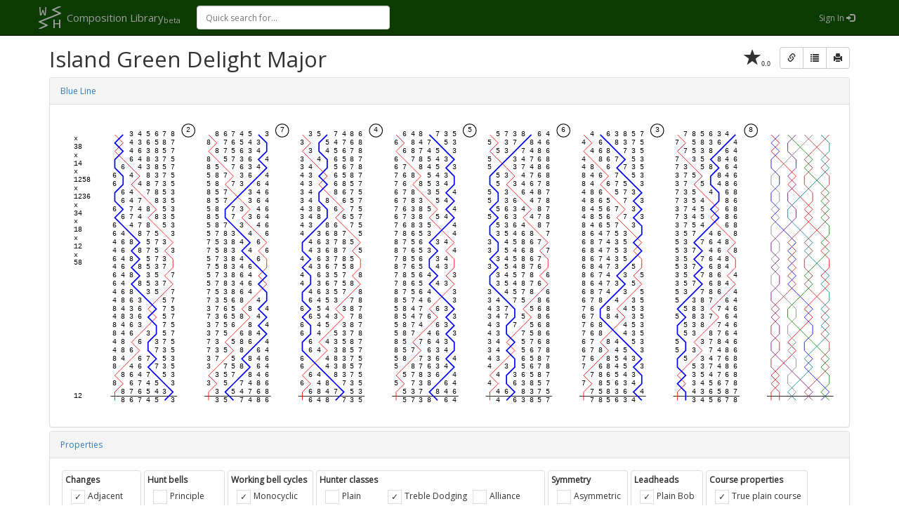

--- FILE ---
content_type: text/html; charset=utf-8
request_url: https://complib.org/method/10363
body_size: 3352
content:

<!DOCTYPE html>
<html>
  <head>
    <meta name="viewport" content="width=device-width, initial-scale=1.0" />
    
    <meta property="og:url" content="https://complib.org/method/10363" />
    <meta property="og:site_name" content="Composition Library" />
    <meta property="og:title" content="Island Green Delight Major" />
    <meta property="og:description" content="-38-14-1258-1236-34-18-12-58,12 d 18674523" />
    <meta property="og:image" content="https://complib.org/method/10363/blueline?format=png" />

    <title>Island Green Delight Major</title>

    <link rel="icon" type="image/png" href="/icons/complib16.png" />
    <link href="https://fonts.googleapis.com/css?family=Open+Sans" rel="stylesheet" type="text/css" />
    <link href="https://fonts.googleapis.com/css?family=Droid+Sans+Mono" rel="stylesheet" type="text/css" />
    <link href="/lib/bootstrap/css/bootstrap.min.css" rel="stylesheet" />
    <link href="/lib/bootstrap-star-rating/css/star-rating.min.css" rel="stylesheet" />
    <link rel="stylesheet" href="/complib.min.css?c5f25deed82184adc441a1793f82170f" />
    

    <script>
      var appBaseUrl = '/';
      var pageVariables = {"id":10363,"title":"Island Green Delight Major","compositioncount":0,"collectioncount":1,"performancecount":1,"accessKey":null};
    </script>

    <!-- HTML5 Shim and Respond.js IE8 support of HTML5 elements and media queries -->
    <!-- WARNING: Respond.js doesn't work if you view the page via file:// -->
    <!--[if lt IE 9]>
      <script src="https://oss.maxcdn.com/libs/html5shiv/3.7.0/html5shiv.js"></script>
      <script src="https://oss.maxcdn.com/libs/respond.js/1.3.0/respond.min.js"></script>
    <![endif]-->
  </head>
<body id="method-view">
  <nav class="navbar navbar-inverse navbar-fixed-top" role="navigation" style="background-color: #0B3B00;">
    <div class="container">
        <div class="navbar-header">
            <button type="button" class="navbar-toggle" data-toggle="collapse" data-target=".navbar-collapse">
                <span class="sr-only">Toggle navigation</span>
                <span class="icon-bar"></span>
                <span class="icon-bar"></span>
                <span class="icon-bar"></span>
            </button>
            <a class="navbar-brand" href="/">
                <span id="navbar-brand-icon"></span>
                <span id="navbar-brand-name" rel="tooltip" title="Home">Composition Library<sub>beta</sub></span>
            </a>
        </div>
      <div class="navbar-collapse collapse">
        <div id="nav-search">
          <input autocomplete="off" id="quick-search" type="search" placeholder="Quick search for...">
          <div id="quick-results" style="display: none;"></div>
          <span id="quick-spinner" style="display: none;"></span>
        </div>
        <ul class="nav navbar-nav">
        </ul>
            <ul class="nav navbar-nav navbar-right">
              <li><a href="/signin" rel="tooltip" title="Sign In">Sign In <span class="glyphicon glyphicon-log-in"></span></a></li>
            </ul>
      </div>
    </div>
  </nav>
  
<div class=" container">
    <div class="view-toolbar btn-toolbar " role="toolbar">
            <span id="method-view-rating-id" class="glyphicon glyphicon-star rating-star" aria-hidden="true" rel="tooltip" title="Not rated"><span class="rating-text">0.0</span></span>
        <div class="btn-group view-buttons">
            <button type="button" class="btn btn-default" id="method-view-link" rel="tooltip" title="Share"><span class="glyphicon glyphicon-link"></span></button>
            <a type="button" class="btn btn-default" rel="tooltip" title="Export rows" href="/method/10363/rows" target="_blank"><span class="glyphicon glyphicon-list"></span></a>
            <a type="button" class="btn btn-default" rel="tooltip" title="Printable version" href="/method/10363/print" target="_blank"><span class="glyphicon glyphicon-print"></span></a>
        </div>
    </div>
    <h1>
        Island Green Delight Major
    </h1>
    <div class="panel-group">
        <div class="panel panel-default">
            <div class="panel-heading"><a data-toggle="collapse" href="#method-view-a">Blue Line</a>
            </div>
            <div class="panel-collapse collapse in" id="method-view-a"><div class="panel-body">
                <div class="blueline-container">
                    <a id="method-view-blueline-img-a" href="/method/10363/blueline">
                        <object id="method-view-blueline-img" data="/method/10363/blueline" type="image/svg+xml"></object>
                    </a>
                </div>
            </div></div>
        </div>
        <div class="panel panel-default"><div class="panel-heading"><a data-toggle="collapse" href="#method-view-b">Properties</a></div><div class="panel-collapse collapse in" id="method-view-b"><div class="panel-body">
            <div class="flagbox-group-size7">
                <div class="flagbox-group"><div class="flagbox"><strong>Changes</strong><ul><li id="method-flags-adjacent" class="checkbox3 " data-value="true"><div></div><span>Adjacent</span></li><li id="method-flags-identity" class="checkbox3 " data-value=""><div></div><span>Identity</span></li><li id="method-flags-jump" class="checkbox3 " data-value=""><div></div><span>Jump</span></li><li id="method-flags-static" class="checkbox3 " data-value="true"><div></div><span>Static</span></li><li id="method-flags-dynamic" class="checkbox3 " data-value=""><div></div><span>Dynamic</span></li><li id="method-flags-cross" class="checkbox3 " data-value="true"><div></div><span>Cross</span></li><li id="method-flags-penultimate" class="checkbox3 " data-value=""><div></div><span>Penultimate</span></li></ul></div><div class="flagbox"><strong>Hunt bells</strong><ul><li id="method-flags-principle" class="checkbox3 " data-value=""><div></div><span>Principle</span></li><li><div id="method-flags-hunter" class="checkbox3 " data-value="true"><div></div><span>Hunter</span></div><ul><li id="method-flags-one" class="checkbox3 " data-value="true"><div></div><span>One</span></li><li id="method-flags-multiple" class="checkbox3 " data-value=""><div></div><span>Multiple</span></li><li id="method-flags-all" class="checkbox3 " data-value=""><div></div><span>All</span></li></ul></li></ul></div><div class="flagbox"><strong>Working bell cycles</strong><ul><li id="method-flags-monocyclic" class="checkbox3 " data-value="true"><div></div><span>Monocyclic</span></li><li id="method-flags-isocyclic" class="checkbox3 " data-value=""><div></div><span>Isocyclic</span></li><li id="method-flags-differential" class="checkbox3 " data-value=""><div></div><span>Differential</span></li></ul></div><div class="flagbox"><strong>Hunter classes</strong><ul><li><div id="method-flags-plain" class="checkbox3 " data-value=""><div></div><span>Plain</span></div><ul><li id="method-flags-place" class="checkbox3 " data-value=""><div></div><span>Place</span></li><li id="method-flags-bob" class="checkbox3 " data-value=""><div></div><span>Bob</span></li><li id="method-flags-single" class="checkbox3 " data-value=""><div></div><span>Single</span></li></ul></li></ul><ul><li><div id="method-flags-trebledodging" class="checkbox3 " data-value="true"><div></div><span>Treble Dodging</span></div><ul><li id="method-flags-treblebob" class="checkbox3 " data-value=""><div></div><span>Treble Bob</span></li><li id="method-flags-delight" class="checkbox3 " data-value="true"><div></div><span>Delight</span></li><li id="method-flags-surprise" class="checkbox3 " data-value=""><div></div><span>Surprise</span></li></ul></li></ul><ul><li id="method-flags-alliance" class="checkbox3 " data-value=""><div></div><span>Alliance</span></li><li id="method-flags-trebleplace" class="checkbox3 " data-value=""><div></div><span>Treble Place</span></li><li id="method-flags-hybrid" class="checkbox3 " data-value=""><div></div><span>Hybrid</span></li><li id="method-flags-little" class="checkbox3 " data-value=""><div></div><span>Little</span></li></ul></div><div class="flagbox"><strong>Symmetry</strong><ul><li id="method-flags-asymmetric" class="checkbox3 " data-value=""><div></div><span>Asymmetric</span></li><li id="method-flags-palindromic" class="checkbox3 " data-value="true"><div></div><span>Palindromic</span></li><li id="method-flags-double" class="checkbox3 " data-value=""><div></div><span>Double</span></li><li id="method-flags-rotational" class="checkbox3 " data-value=""><div></div><span>Rotational</span></li><li id="method-flags-offset" class="checkbox3 " data-value=""><div></div><span>Offset</span></li></ul></div><div class="flagbox"><strong>Leadheads</strong><ul><li id="method-flags-plainbob" class="checkbox3 " data-value="true"><div></div><span>Plain Bob</span></li><li id="method-flags-grandsire" class="checkbox3 " data-value=""><div></div><span>Grandsire</span></li><li id="method-flags-original" class="checkbox3 " data-value=""><div></div><span>Original</span></li><li id="method-flags-cyclic" class="checkbox3 " data-value=""><div></div><span>Cyclic</span></li><li id="method-flags-rounds" class="checkbox3 " data-value=""><div></div><span>Rounds</span></li></ul></div><div class="flagbox"><strong>Course properties</strong><ul><li id="method-flags-trueplaincourse" class="checkbox3 " data-value="true"><div></div><span>True plain course</span></li><li id="method-flags-trueleads" class="checkbox3 " data-value="true"><div></div><span>True leads</span></li><li id="method-flags-rightplace" class="checkbox3 " data-value="true"><div></div><span>Right place</span></li><li id="method-flags-unevenparity" class="checkbox3 " data-value=""><div></div><span>Uneven parity</span></li><li id="method-flags-layered" class="checkbox3 " data-value=""><div></div><span>Layered</span></li></ul></div></div>
            </div>
            <div class="row">
                <div class="col-md-8">
                    <div class="row row-property">
                        <div class="col-md-4">Place notation</div>
                        <div class="col-md-8 breakwordwrap">-38-14-1258-1236-34-18-12-58,12</div>
                    </div>
                    <div class="row row-property">
                        <div class="col-md-4">Leadhead</div>
                        <div class="col-md-8">d 18674523</div>
                    </div>
                    <div class="row row-property">
                        <div class="col-md-4">Divisions</div>
                        <div class="col-md-8">None</div>
                    </div>
                    <div class="row row-property">
                        <div class="col-md-4">Default calls</div>
                        <div class="col-md-8">Near</div>
                    </div>
                    <div class="row row-property">
                        <div class="col-md-4">Method above</div>
                        <div class="col-md-8"><a href="/method/16694">Cambridge Surprise Major</a></div>
                    </div>
                    <div class="row row-property">
                        <div class="col-md-4">Method below</div>
                        <div class="col-md-8">Island Green Delight Major</div>
                    </div>
                    <div class="row row-property">
                        <div class="col-md-4">FCH Groups</div>
                        <div class="col-md-8">BDa</div>
                    </div>
                    <div class="row row-property">
                        <div class="col-md-4">Accepted extension path</div>
                        <div class="col-md-8">
                        </div>
                    </div>
                    <div class="row row-property">
                        <div class="col-md-4">Compositions designed for this method</div>
                        <div class="col-md-8">
                                <span>None</span>
                        </div>
                    </div>
                </div>
                <div class="col-md-4">
                    <div class="row row-property">
                        <div class="col-md-8">Leads in course</div>
                        <div class="col-md-4">7</div>
                    </div>
                    <div class="row row-property">
                        <div class="col-md-8">Lead length</div>
                        <div class="col-md-4">32</div>
                    </div>
                    <div class="row row-property">
                        <div class="col-md-8">Plain course length</div>
                        <div class="col-md-4">224</div>
                    </div>
                    <div class="row row-property">
                        <div class="col-md-8">Hunt bells</div>
                        <div class="col-md-4">1</div>
                    </div>
                    <div class="row row-property">
                        <div class="col-md-8">Working bells</div>
                        <div class="col-md-4">7</div>
                    </div>
                    <div class="row row-property">
                        <div class="col-md-8">Stationary bells</div>
                        <div class="col-md-4">0</div>
                    </div>
                    <div class="row row-property">
                        <div class="col-md-8">Maximum blows in one place</div>
                        <div class="col-md-4">2</div>
                    </div>
                    <div class="row row-property">
                        <div class="col-md-8">Music score (default scheme)</div>
                        <div class="col-md-4">♫ 65</div>
                    </div>
                </div>
            </div>
        </div></div></div>
        <div class="panel panel-default">
            <div class="panel-heading"><a data-toggle="collapse" href="#method-view-d">Performances</a></div>
            <div id="method-view-d" class="panel-collapse collapse">
                    <table class="table table-bordered table-condensed table-striped">
                        <thead>
                            <tr>
                                <th>Date</th>
                                <th>Type</th>
                                <th>Details</th>
                            </tr>
                        </thead>
                        <tbody>
                                <tr>
                                    <td>Mon 6 Dec 2010</td>
                                    <td>First quarter peal on towerbells</td>
                                        <td><a href="http://bb.ringingworld.co.uk/view.php?id=13184">1280 Island Green Delight Major at All Saints, Lapley, Staffordshire, conducted by Raymond H Daw</a></td>
                                </tr>
                        </tbody>
                    </table>
            </div>
        </div>
    </div>
</div>
  <footer>
    <div class="container">
      <div class="pull-left">© Composition Library 2009-2026</div>
      <div class="pull-right">
        <a href="/about">About</a> &sdot;
        <a href="/privacy">Privacy</a> &sdot;
        <a href="/terms">Terms</a> &sdot;
        <a href="/help">Help</a>
      </div>
    </div>
  </footer>
  <script src="/lib/jquery/jquery.min.js"></script>
  <script src="/lib/bootstrap/js/bootstrap.min.js"></script>
  <script src="/lib/bootstrap-star-rating/js/star-rating.min.js"></script>
  <script src="/lib/bootstrap3-typeahead/bootstrap3-typeahead.min.js"></script>
  <script src="/lib/es6-promise/es6-promise.auto.min.js"></script>
    <script>window.complibDebug = false;</script>
  <script src="/complib.min.js?b749912bb8a9d2c0d9af423f9448554a"></script>
  
<script defer src="https://static.cloudflareinsights.com/beacon.min.js/vcd15cbe7772f49c399c6a5babf22c1241717689176015" integrity="sha512-ZpsOmlRQV6y907TI0dKBHq9Md29nnaEIPlkf84rnaERnq6zvWvPUqr2ft8M1aS28oN72PdrCzSjY4U6VaAw1EQ==" data-cf-beacon='{"version":"2024.11.0","token":"abb92b8be66f4249a9d416b3a282d3f6","r":1,"server_timing":{"name":{"cfCacheStatus":true,"cfEdge":true,"cfExtPri":true,"cfL4":true,"cfOrigin":true,"cfSpeedBrain":true},"location_startswith":null}}' crossorigin="anonymous"></script>
</body>

</html>


--- FILE ---
content_type: image/svg+xml
request_url: https://complib.org/method/10363/blueline
body_size: 8490
content:
<?xml version="1.0" encoding="utf-8"?>
<svg viewBox="0 0 1310 503" xmlns="http://www.w3.org/2000/svg">
  <title>Island Green Delight Major</title>
  <defs>
    <style type="text/css"><![CDATA[text { font-family: Courier New, monospace; font-size: 9pt; fill: black; text-anchor: middle; }polyline { fill: none; }.left-text { text-anchor: start; }.place-bell { fill: none; stroke: black; stroke-width: 1pt; }]]></style>
  </defs>
  <text class="left-text" x="22" y="40" dy="2pt">x</text>
  <text class="left-text" x="22" y="54" dy="2pt">38</text>
  <text class="left-text" x="22" y="68" dy="2pt">x</text>
  <text class="left-text" x="22" y="82" dy="2pt">14</text>
  <text class="left-text" x="22" y="96" dy="2pt">x</text>
  <text class="left-text" x="22" y="110" dy="2pt">1258</text>
  <text class="left-text" x="22" y="124" dy="2pt">x</text>
  <text class="left-text" x="22" y="138" dy="2pt">1236</text>
  <text class="left-text" x="22" y="152" dy="2pt">x</text>
  <text class="left-text" x="22" y="166" dy="2pt">34</text>
  <text class="left-text" x="22" y="180" dy="2pt">x</text>
  <text class="left-text" x="22" y="194" dy="2pt">18</text>
  <text class="left-text" x="22" y="208" dy="2pt">x</text>
  <text class="left-text" x="22" y="222" dy="2pt">12</text>
  <text class="left-text" x="22" y="236" dy="2pt">x</text>
  <text class="left-text" x="22" y="250" dy="2pt">58</text>
  <text class="left-text" x="22" y="264" dy="2pt"></text>
  <text class="left-text" x="22" y="278" dy="2pt"></text>
  <text class="left-text" x="22" y="292" dy="2pt"></text>
  <text class="left-text" x="22" y="306" dy="2pt"></text>
  <text class="left-text" x="22" y="320" dy="2pt"></text>
  <text class="left-text" x="22" y="334" dy="2pt"></text>
  <text class="left-text" x="22" y="348" dy="2pt"></text>
  <text class="left-text" x="22" y="362" dy="2pt"></text>
  <text class="left-text" x="22" y="376" dy="2pt"></text>
  <text class="left-text" x="22" y="390" dy="2pt"></text>
  <text class="left-text" x="22" y="404" dy="2pt"></text>
  <text class="left-text" x="22" y="418" dy="2pt"></text>
  <text class="left-text" x="22" y="432" dy="2pt"></text>
  <text class="left-text" x="22" y="446" dy="2pt"></text>
  <text class="left-text" x="22" y="460" dy="2pt"></text>
  <text class="left-text" x="22" y="474" dy="2pt">12</text>
  <text x="119" y="33" dy="2pt">3</text>
  <text x="133" y="33" dy="2pt">4</text>
  <text x="147" y="33" dy="2pt">5</text>
  <text x="161" y="33" dy="2pt">6</text>
  <text x="175" y="33" dy="2pt">7</text>
  <text x="189" y="33" dy="2pt">8</text>
  <rect class="place-bell" x="204" y="15" width="22" height="22" rx="11" />
  <text x="215" y="26" dy="2pt">2</text>
  <text x="119" y="47" dy="2pt">4</text>
  <text x="133" y="47" dy="2pt">3</text>
  <text x="147" y="47" dy="2pt">6</text>
  <text x="161" y="47" dy="2pt">5</text>
  <text x="175" y="47" dy="2pt">8</text>
  <text x="189" y="47" dy="2pt">7</text>
  <text x="119" y="61" dy="2pt">4</text>
  <text x="133" y="61" dy="2pt">6</text>
  <text x="147" y="61" dy="2pt">3</text>
  <text x="161" y="61" dy="2pt">8</text>
  <text x="175" y="61" dy="2pt">5</text>
  <text x="189" y="61" dy="2pt">7</text>
  <text x="119" y="75" dy="2pt">6</text>
  <text x="133" y="75" dy="2pt">4</text>
  <text x="147" y="75" dy="2pt">8</text>
  <text x="161" y="75" dy="2pt">3</text>
  <text x="175" y="75" dy="2pt">7</text>
  <text x="189" y="75" dy="2pt">5</text>
  <text x="105" y="89" dy="2pt">6</text>
  <text x="133" y="89" dy="2pt">4</text>
  <text x="147" y="89" dy="2pt">3</text>
  <text x="161" y="89" dy="2pt">8</text>
  <text x="175" y="89" dy="2pt">5</text>
  <text x="189" y="89" dy="2pt">7</text>
  <text x="91" y="103" dy="2pt">6</text>
  <text x="119" y="103" dy="2pt">4</text>
  <text x="147" y="103" dy="2pt">8</text>
  <text x="161" y="103" dy="2pt">3</text>
  <text x="175" y="103" dy="2pt">7</text>
  <text x="189" y="103" dy="2pt">5</text>
  <text x="91" y="117" dy="2pt">6</text>
  <text x="133" y="117" dy="2pt">4</text>
  <text x="147" y="117" dy="2pt">8</text>
  <text x="161" y="117" dy="2pt">7</text>
  <text x="175" y="117" dy="2pt">3</text>
  <text x="189" y="117" dy="2pt">5</text>
  <text x="105" y="131" dy="2pt">6</text>
  <text x="119" y="131" dy="2pt">4</text>
  <text x="147" y="131" dy="2pt">7</text>
  <text x="161" y="131" dy="2pt">8</text>
  <text x="175" y="131" dy="2pt">5</text>
  <text x="189" y="131" dy="2pt">3</text>
  <text x="105" y="145" dy="2pt">6</text>
  <text x="119" y="145" dy="2pt">4</text>
  <text x="133" y="145" dy="2pt">7</text>
  <text x="161" y="145" dy="2pt">8</text>
  <text x="175" y="145" dy="2pt">3</text>
  <text x="189" y="145" dy="2pt">5</text>
  <text x="91" y="159" dy="2pt">6</text>
  <text x="119" y="159" dy="2pt">7</text>
  <text x="133" y="159" dy="2pt">4</text>
  <text x="147" y="159" dy="2pt">8</text>
  <text x="175" y="159" dy="2pt">5</text>
  <text x="189" y="159" dy="2pt">3</text>
  <text x="105" y="173" dy="2pt">6</text>
  <text x="119" y="173" dy="2pt">7</text>
  <text x="133" y="173" dy="2pt">4</text>
  <text x="161" y="173" dy="2pt">8</text>
  <text x="175" y="173" dy="2pt">3</text>
  <text x="189" y="173" dy="2pt">5</text>
  <text x="91" y="187" dy="2pt">6</text>
  <text x="119" y="187" dy="2pt">4</text>
  <text x="133" y="187" dy="2pt">7</text>
  <text x="147" y="187" dy="2pt">8</text>
  <text x="175" y="187" dy="2pt">5</text>
  <text x="189" y="187" dy="2pt">3</text>
  <text x="91" y="201" dy="2pt">6</text>
  <text x="105" y="201" dy="2pt">4</text>
  <text x="133" y="201" dy="2pt">8</text>
  <text x="147" y="201" dy="2pt">7</text>
  <text x="161" y="201" dy="2pt">5</text>
  <text x="189" y="201" dy="2pt">3</text>
  <text x="91" y="215" dy="2pt">4</text>
  <text x="105" y="215" dy="2pt">6</text>
  <text x="119" y="215" dy="2pt">8</text>
  <text x="147" y="215" dy="2pt">5</text>
  <text x="161" y="215" dy="2pt">7</text>
  <text x="175" y="215" dy="2pt">3</text>
  <text x="91" y="229" dy="2pt">4</text>
  <text x="105" y="229" dy="2pt">6</text>
  <text x="133" y="229" dy="2pt">8</text>
  <text x="147" y="229" dy="2pt">7</text>
  <text x="161" y="229" dy="2pt">5</text>
  <text x="189" y="229" dy="2pt">3</text>
  <text x="91" y="243" dy="2pt">6</text>
  <text x="105" y="243" dy="2pt">4</text>
  <text x="119" y="243" dy="2pt">8</text>
  <text x="147" y="243" dy="2pt">5</text>
  <text x="161" y="243" dy="2pt">7</text>
  <text x="175" y="243" dy="2pt">3</text>
  <text x="91" y="257" dy="2pt">4</text>
  <text x="105" y="257" dy="2pt">6</text>
  <text x="133" y="257" dy="2pt">8</text>
  <text x="147" y="257" dy="2pt">5</text>
  <text x="161" y="257" dy="2pt">3</text>
  <text x="175" y="257" dy="2pt">7</text>
  <text x="91" y="271" dy="2pt">6</text>
  <text x="105" y="271" dy="2pt">4</text>
  <text x="119" y="271" dy="2pt">8</text>
  <text x="147" y="271" dy="2pt">3</text>
  <text x="161" y="271" dy="2pt">5</text>
  <text x="189" y="271" dy="2pt">7</text>
  <text x="91" y="285" dy="2pt">6</text>
  <text x="105" y="285" dy="2pt">4</text>
  <text x="133" y="285" dy="2pt">8</text>
  <text x="147" y="285" dy="2pt">5</text>
  <text x="161" y="285" dy="2pt">3</text>
  <text x="175" y="285" dy="2pt">7</text>
  <text x="91" y="299" dy="2pt">4</text>
  <text x="105" y="299" dy="2pt">6</text>
  <text x="119" y="299" dy="2pt">8</text>
  <text x="147" y="299" dy="2pt">3</text>
  <text x="161" y="299" dy="2pt">5</text>
  <text x="189" y="299" dy="2pt">7</text>
  <text x="91" y="313" dy="2pt">4</text>
  <text x="105" y="313" dy="2pt">8</text>
  <text x="119" y="313" dy="2pt">6</text>
  <text x="133" y="313" dy="2pt">3</text>
  <text x="175" y="313" dy="2pt">5</text>
  <text x="189" y="313" dy="2pt">7</text>
  <text x="91" y="327" dy="2pt">8</text>
  <text x="105" y="327" dy="2pt">4</text>
  <text x="119" y="327" dy="2pt">3</text>
  <text x="133" y="327" dy="2pt">6</text>
  <text x="175" y="327" dy="2pt">7</text>
  <text x="189" y="327" dy="2pt">5</text>
  <text x="91" y="341" dy="2pt">4</text>
  <text x="105" y="341" dy="2pt">8</text>
  <text x="119" y="341" dy="2pt">3</text>
  <text x="133" y="341" dy="2pt">6</text>
  <text x="175" y="341" dy="2pt">5</text>
  <text x="189" y="341" dy="2pt">7</text>
  <text x="91" y="355" dy="2pt">8</text>
  <text x="105" y="355" dy="2pt">4</text>
  <text x="119" y="355" dy="2pt">6</text>
  <text x="133" y="355" dy="2pt">3</text>
  <text x="175" y="355" dy="2pt">7</text>
  <text x="189" y="355" dy="2pt">5</text>
  <text x="91" y="369" dy="2pt">8</text>
  <text x="105" y="369" dy="2pt">4</text>
  <text x="119" y="369" dy="2pt">6</text>
  <text x="147" y="369" dy="2pt">3</text>
  <text x="175" y="369" dy="2pt">5</text>
  <text x="189" y="369" dy="2pt">7</text>
  <text x="91" y="383" dy="2pt">4</text>
  <text x="105" y="383" dy="2pt">8</text>
  <text x="133" y="383" dy="2pt">6</text>
  <text x="161" y="383" dy="2pt">3</text>
  <text x="175" y="383" dy="2pt">7</text>
  <text x="189" y="383" dy="2pt">5</text>
  <text x="91" y="397" dy="2pt">4</text>
  <text x="105" y="397" dy="2pt">8</text>
  <text x="119" y="397" dy="2pt">6</text>
  <text x="161" y="397" dy="2pt">7</text>
  <text x="175" y="397" dy="2pt">3</text>
  <text x="189" y="397" dy="2pt">5</text>
  <text x="91" y="411" dy="2pt">8</text>
  <text x="105" y="411" dy="2pt">4</text>
  <text x="133" y="411" dy="2pt">6</text>
  <text x="147" y="411" dy="2pt">7</text>
  <text x="175" y="411" dy="2pt">5</text>
  <text x="189" y="411" dy="2pt">3</text>
  <text x="91" y="425" dy="2pt">8</text>
  <text x="119" y="425" dy="2pt">4</text>
  <text x="133" y="425" dy="2pt">6</text>
  <text x="161" y="425" dy="2pt">7</text>
  <text x="175" y="425" dy="2pt">3</text>
  <text x="189" y="425" dy="2pt">5</text>
  <text x="105" y="439" dy="2pt">8</text>
  <text x="119" y="439" dy="2pt">6</text>
  <text x="133" y="439" dy="2pt">4</text>
  <text x="147" y="439" dy="2pt">7</text>
  <text x="175" y="439" dy="2pt">5</text>
  <text x="189" y="439" dy="2pt">3</text>
  <text x="91" y="453" dy="2pt">8</text>
  <text x="119" y="453" dy="2pt">6</text>
  <text x="133" y="453" dy="2pt">7</text>
  <text x="147" y="453" dy="2pt">4</text>
  <text x="161" y="453" dy="2pt">5</text>
  <text x="189" y="453" dy="2pt">3</text>
  <text x="105" y="467" dy="2pt">8</text>
  <text x="119" y="467" dy="2pt">7</text>
  <text x="133" y="467" dy="2pt">6</text>
  <text x="147" y="467" dy="2pt">5</text>
  <text x="161" y="467" dy="2pt">4</text>
  <text x="175" y="467" dy="2pt">3</text>
  <text x="105" y="481" dy="2pt">8</text>
  <text x="119" y="481" dy="2pt">6</text>
  <text x="133" y="481" dy="2pt">7</text>
  <text x="147" y="481" dy="2pt">4</text>
  <text x="161" y="481" dy="2pt">5</text>
  <text x="189" y="481" dy="2pt">3</text>
  <polyline stroke="black" stroke-width="1" points="84,474 196,474" />
  <polyline stroke="red" stroke-width="1" points="91,33 105,47 91,61 105,75 119,89 133,103 119,117 133,131 147,145 161,159 147,173 161,187 175,201 189,215 175,229 189,243 189,257 175,271 189,285 175,299 161,313 147,327 161,341 147,355 133,369 119,383 133,397 119,411 105,425 91,439 105,453 91,467 91,481" />
  <polyline stroke="blue" stroke-width="2" points="105,33 91,47 105,61 91,75 91,89 105,103 105,117 91,131 91,145 105,159 91,173 105,187 119,201 133,215 119,229 133,243 119,257 133,271 119,285 133,299 147,313 161,327 147,341 161,355 161,369 147,383 147,397 161,411 147,425 161,439 175,453 189,467 175,481" />
  <text x="263" y="33" dy="2pt">8</text>
  <text x="277" y="33" dy="2pt">6</text>
  <text x="291" y="33" dy="2pt">7</text>
  <text x="305" y="33" dy="2pt">4</text>
  <text x="319" y="33" dy="2pt">5</text>
  <text x="347" y="33" dy="2pt">3</text>
  <rect class="place-bell" x="362" y="15" width="22" height="22" rx="11" />
  <text x="373" y="26" dy="2pt">7</text>
  <text x="249" y="47" dy="2pt">8</text>
  <text x="277" y="47" dy="2pt">7</text>
  <text x="291" y="47" dy="2pt">6</text>
  <text x="305" y="47" dy="2pt">5</text>
  <text x="319" y="47" dy="2pt">4</text>
  <text x="333" y="47" dy="2pt">3</text>
  <text x="263" y="61" dy="2pt">8</text>
  <text x="277" y="61" dy="2pt">7</text>
  <text x="291" y="61" dy="2pt">5</text>
  <text x="305" y="61" dy="2pt">6</text>
  <text x="319" y="61" dy="2pt">3</text>
  <text x="333" y="61" dy="2pt">4</text>
  <text x="249" y="75" dy="2pt">8</text>
  <text x="277" y="75" dy="2pt">5</text>
  <text x="291" y="75" dy="2pt">7</text>
  <text x="305" y="75" dy="2pt">3</text>
  <text x="319" y="75" dy="2pt">6</text>
  <text x="347" y="75" dy="2pt">4</text>
  <text x="249" y="89" dy="2pt">8</text>
  <text x="263" y="89" dy="2pt">5</text>
  <text x="291" y="89" dy="2pt">7</text>
  <text x="305" y="89" dy="2pt">6</text>
  <text x="319" y="89" dy="2pt">3</text>
  <text x="333" y="89" dy="2pt">4</text>
  <text x="249" y="103" dy="2pt">5</text>
  <text x="263" y="103" dy="2pt">8</text>
  <text x="277" y="103" dy="2pt">7</text>
  <text x="305" y="103" dy="2pt">3</text>
  <text x="319" y="103" dy="2pt">6</text>
  <text x="347" y="103" dy="2pt">4</text>
  <text x="249" y="117" dy="2pt">5</text>
  <text x="263" y="117" dy="2pt">8</text>
  <text x="291" y="117" dy="2pt">7</text>
  <text x="305" y="117" dy="2pt">3</text>
  <text x="333" y="117" dy="2pt">6</text>
  <text x="347" y="117" dy="2pt">4</text>
  <text x="249" y="131" dy="2pt">8</text>
  <text x="263" y="131" dy="2pt">5</text>
  <text x="277" y="131" dy="2pt">7</text>
  <text x="319" y="131" dy="2pt">3</text>
  <text x="333" y="131" dy="2pt">4</text>
  <text x="347" y="131" dy="2pt">6</text>
  <text x="249" y="145" dy="2pt">8</text>
  <text x="263" y="145" dy="2pt">5</text>
  <text x="277" y="145" dy="2pt">7</text>
  <text x="319" y="145" dy="2pt">3</text>
  <text x="333" y="145" dy="2pt">6</text>
  <text x="347" y="145" dy="2pt">4</text>
  <text x="249" y="159" dy="2pt">5</text>
  <text x="263" y="159" dy="2pt">8</text>
  <text x="291" y="159" dy="2pt">7</text>
  <text x="305" y="159" dy="2pt">3</text>
  <text x="333" y="159" dy="2pt">4</text>
  <text x="347" y="159" dy="2pt">6</text>
  <text x="249" y="173" dy="2pt">8</text>
  <text x="263" y="173" dy="2pt">5</text>
  <text x="291" y="173" dy="2pt">7</text>
  <text x="319" y="173" dy="2pt">3</text>
  <text x="333" y="173" dy="2pt">6</text>
  <text x="347" y="173" dy="2pt">4</text>
  <text x="249" y="187" dy="2pt">5</text>
  <text x="263" y="187" dy="2pt">8</text>
  <text x="277" y="187" dy="2pt">7</text>
  <text x="305" y="187" dy="2pt">3</text>
  <text x="333" y="187" dy="2pt">4</text>
  <text x="347" y="187" dy="2pt">6</text>
  <text x="249" y="201" dy="2pt">5</text>
  <text x="263" y="201" dy="2pt">7</text>
  <text x="277" y="201" dy="2pt">8</text>
  <text x="291" y="201" dy="2pt">3</text>
  <text x="319" y="201" dy="2pt">4</text>
  <text x="347" y="201" dy="2pt">6</text>
  <text x="249" y="215" dy="2pt">7</text>
  <text x="263" y="215" dy="2pt">5</text>
  <text x="277" y="215" dy="2pt">3</text>
  <text x="291" y="215" dy="2pt">8</text>
  <text x="305" y="215" dy="2pt">4</text>
  <text x="333" y="215" dy="2pt">6</text>
  <text x="249" y="229" dy="2pt">7</text>
  <text x="263" y="229" dy="2pt">5</text>
  <text x="277" y="229" dy="2pt">8</text>
  <text x="291" y="229" dy="2pt">3</text>
  <text x="319" y="229" dy="2pt">4</text>
  <text x="347" y="229" dy="2pt">6</text>
  <text x="249" y="243" dy="2pt">5</text>
  <text x="263" y="243" dy="2pt">7</text>
  <text x="277" y="243" dy="2pt">3</text>
  <text x="291" y="243" dy="2pt">8</text>
  <text x="305" y="243" dy="2pt">4</text>
  <text x="333" y="243" dy="2pt">6</text>
  <text x="249" y="257" dy="2pt">7</text>
  <text x="263" y="257" dy="2pt">5</text>
  <text x="277" y="257" dy="2pt">8</text>
  <text x="291" y="257" dy="2pt">3</text>
  <text x="305" y="257" dy="2pt">4</text>
  <text x="319" y="257" dy="2pt">6</text>
  <text x="249" y="271" dy="2pt">5</text>
  <text x="263" y="271" dy="2pt">7</text>
  <text x="277" y="271" dy="2pt">3</text>
  <text x="291" y="271" dy="2pt">8</text>
  <text x="305" y="271" dy="2pt">6</text>
  <text x="319" y="271" dy="2pt">4</text>
  <text x="249" y="285" dy="2pt">5</text>
  <text x="263" y="285" dy="2pt">7</text>
  <text x="277" y="285" dy="2pt">8</text>
  <text x="291" y="285" dy="2pt">3</text>
  <text x="305" y="285" dy="2pt">4</text>
  <text x="319" y="285" dy="2pt">6</text>
  <text x="249" y="299" dy="2pt">7</text>
  <text x="263" y="299" dy="2pt">5</text>
  <text x="277" y="299" dy="2pt">3</text>
  <text x="291" y="299" dy="2pt">8</text>
  <text x="305" y="299" dy="2pt">6</text>
  <text x="319" y="299" dy="2pt">4</text>
  <text x="249" y="313" dy="2pt">7</text>
  <text x="263" y="313" dy="2pt">3</text>
  <text x="277" y="313" dy="2pt">5</text>
  <text x="291" y="313" dy="2pt">6</text>
  <text x="305" y="313" dy="2pt">8</text>
  <text x="333" y="313" dy="2pt">4</text>
  <text x="249" y="327" dy="2pt">3</text>
  <text x="263" y="327" dy="2pt">7</text>
  <text x="277" y="327" dy="2pt">6</text>
  <text x="291" y="327" dy="2pt">5</text>
  <text x="319" y="327" dy="2pt">8</text>
  <text x="347" y="327" dy="2pt">4</text>
  <text x="249" y="341" dy="2pt">7</text>
  <text x="263" y="341" dy="2pt">3</text>
  <text x="277" y="341" dy="2pt">6</text>
  <text x="291" y="341" dy="2pt">5</text>
  <text x="305" y="341" dy="2pt">8</text>
  <text x="333" y="341" dy="2pt">4</text>
  <text x="249" y="355" dy="2pt">3</text>
  <text x="263" y="355" dy="2pt">7</text>
  <text x="277" y="355" dy="2pt">5</text>
  <text x="291" y="355" dy="2pt">6</text>
  <text x="319" y="355" dy="2pt">8</text>
  <text x="347" y="355" dy="2pt">4</text>
  <text x="249" y="369" dy="2pt">3</text>
  <text x="263" y="369" dy="2pt">7</text>
  <text x="277" y="369" dy="2pt">5</text>
  <text x="305" y="369" dy="2pt">6</text>
  <text x="319" y="369" dy="2pt">8</text>
  <text x="333" y="369" dy="2pt">4</text>
  <text x="249" y="383" dy="2pt">7</text>
  <text x="263" y="383" dy="2pt">3</text>
  <text x="291" y="383" dy="2pt">5</text>
  <text x="305" y="383" dy="2pt">8</text>
  <text x="319" y="383" dy="2pt">6</text>
  <text x="347" y="383" dy="2pt">4</text>
  <text x="249" y="397" dy="2pt">7</text>
  <text x="263" y="397" dy="2pt">3</text>
  <text x="277" y="397" dy="2pt">5</text>
  <text x="305" y="397" dy="2pt">8</text>
  <text x="333" y="397" dy="2pt">6</text>
  <text x="347" y="397" dy="2pt">4</text>
  <text x="249" y="411" dy="2pt">3</text>
  <text x="263" y="411" dy="2pt">7</text>
  <text x="291" y="411" dy="2pt">5</text>
  <text x="319" y="411" dy="2pt">8</text>
  <text x="333" y="411" dy="2pt">4</text>
  <text x="347" y="411" dy="2pt">6</text>
  <text x="249" y="425" dy="2pt">3</text>
  <text x="277" y="425" dy="2pt">7</text>
  <text x="291" y="425" dy="2pt">5</text>
  <text x="305" y="425" dy="2pt">8</text>
  <text x="333" y="425" dy="2pt">6</text>
  <text x="347" y="425" dy="2pt">4</text>
  <text x="263" y="439" dy="2pt">3</text>
  <text x="277" y="439" dy="2pt">5</text>
  <text x="291" y="439" dy="2pt">7</text>
  <text x="319" y="439" dy="2pt">8</text>
  <text x="333" y="439" dy="2pt">4</text>
  <text x="347" y="439" dy="2pt">6</text>
  <text x="249" y="453" dy="2pt">3</text>
  <text x="277" y="453" dy="2pt">5</text>
  <text x="305" y="453" dy="2pt">7</text>
  <text x="319" y="453" dy="2pt">4</text>
  <text x="333" y="453" dy="2pt">8</text>
  <text x="347" y="453" dy="2pt">6</text>
  <text x="263" y="467" dy="2pt">3</text>
  <text x="291" y="467" dy="2pt">5</text>
  <text x="305" y="467" dy="2pt">4</text>
  <text x="319" y="467" dy="2pt">7</text>
  <text x="333" y="467" dy="2pt">6</text>
  <text x="347" y="467" dy="2pt">8</text>
  <text x="263" y="481" dy="2pt">3</text>
  <text x="277" y="481" dy="2pt">5</text>
  <text x="305" y="481" dy="2pt">7</text>
  <text x="319" y="481" dy="2pt">4</text>
  <text x="333" y="481" dy="2pt">8</text>
  <text x="347" y="481" dy="2pt">6</text>
  <polyline stroke="black" stroke-width="1" points="242,474 354,474" />
  <polyline stroke="red" stroke-width="1" points="249,33 263,47 249,61 263,75 277,89 291,103 277,117 291,131 305,145 319,159 305,173 319,187 333,201 347,215 333,229 347,243 347,257 333,271 347,285 333,299 319,313 305,327 319,341 305,355 291,369 277,383 291,397 277,411 263,425 249,439 263,453 249,467 249,481" />
  <polyline stroke="blue" stroke-width="2" points="333,33 347,47 347,61 333,75 347,89 333,103 319,117 305,131 291,145 277,159 277,173 291,187 305,201 319,215 305,229 319,243 333,257 347,271 333,285 347,299 347,313 333,327 347,341 333,355 347,369 333,383 319,397 305,411 319,425 305,439 291,453 277,467 291,481" />
  <text x="421" y="33" dy="2pt">3</text>
  <text x="435" y="33" dy="2pt">5</text>
  <text x="463" y="33" dy="2pt">7</text>
  <text x="477" y="33" dy="2pt">4</text>
  <text x="491" y="33" dy="2pt">8</text>
  <text x="505" y="33" dy="2pt">6</text>
  <rect class="place-bell" x="520" y="15" width="22" height="22" rx="11" />
  <text x="531" y="26" dy="2pt">4</text>
  <text x="407" y="47" dy="2pt">3</text>
  <text x="449" y="47" dy="2pt">5</text>
  <text x="463" y="47" dy="2pt">4</text>
  <text x="477" y="47" dy="2pt">7</text>
  <text x="491" y="47" dy="2pt">6</text>
  <text x="505" y="47" dy="2pt">8</text>
  <text x="421" y="61" dy="2pt">3</text>
  <text x="449" y="61" dy="2pt">4</text>
  <text x="463" y="61" dy="2pt">5</text>
  <text x="477" y="61" dy="2pt">6</text>
  <text x="491" y="61" dy="2pt">7</text>
  <text x="505" y="61" dy="2pt">8</text>
  <text x="407" y="75" dy="2pt">3</text>
  <text x="435" y="75" dy="2pt">4</text>
  <text x="463" y="75" dy="2pt">6</text>
  <text x="477" y="75" dy="2pt">5</text>
  <text x="491" y="75" dy="2pt">8</text>
  <text x="505" y="75" dy="2pt">7</text>
  <text x="407" y="89" dy="2pt">3</text>
  <text x="421" y="89" dy="2pt">4</text>
  <text x="463" y="89" dy="2pt">5</text>
  <text x="477" y="89" dy="2pt">6</text>
  <text x="491" y="89" dy="2pt">7</text>
  <text x="505" y="89" dy="2pt">8</text>
  <text x="407" y="103" dy="2pt">4</text>
  <text x="421" y="103" dy="2pt">3</text>
  <text x="463" y="103" dy="2pt">6</text>
  <text x="477" y="103" dy="2pt">5</text>
  <text x="491" y="103" dy="2pt">8</text>
  <text x="505" y="103" dy="2pt">7</text>
  <text x="407" y="117" dy="2pt">4</text>
  <text x="421" y="117" dy="2pt">3</text>
  <text x="463" y="117" dy="2pt">6</text>
  <text x="477" y="117" dy="2pt">8</text>
  <text x="491" y="117" dy="2pt">5</text>
  <text x="505" y="117" dy="2pt">7</text>
  <text x="407" y="131" dy="2pt">3</text>
  <text x="421" y="131" dy="2pt">4</text>
  <text x="463" y="131" dy="2pt">8</text>
  <text x="477" y="131" dy="2pt">6</text>
  <text x="491" y="131" dy="2pt">7</text>
  <text x="505" y="131" dy="2pt">5</text>
  <text x="407" y="145" dy="2pt">3</text>
  <text x="421" y="145" dy="2pt">4</text>
  <text x="449" y="145" dy="2pt">8</text>
  <text x="477" y="145" dy="2pt">6</text>
  <text x="491" y="145" dy="2pt">5</text>
  <text x="505" y="145" dy="2pt">7</text>
  <text x="407" y="159" dy="2pt">4</text>
  <text x="421" y="159" dy="2pt">3</text>
  <text x="435" y="159" dy="2pt">8</text>
  <text x="463" y="159" dy="2pt">6</text>
  <text x="491" y="159" dy="2pt">7</text>
  <text x="505" y="159" dy="2pt">5</text>
  <text x="407" y="173" dy="2pt">3</text>
  <text x="421" y="173" dy="2pt">4</text>
  <text x="435" y="173" dy="2pt">8</text>
  <text x="477" y="173" dy="2pt">6</text>
  <text x="491" y="173" dy="2pt">5</text>
  <text x="505" y="173" dy="2pt">7</text>
  <text x="407" y="187" dy="2pt">4</text>
  <text x="421" y="187" dy="2pt">3</text>
  <text x="449" y="187" dy="2pt">8</text>
  <text x="463" y="187" dy="2pt">6</text>
  <text x="491" y="187" dy="2pt">7</text>
  <text x="505" y="187" dy="2pt">5</text>
  <text x="407" y="201" dy="2pt">4</text>
  <text x="435" y="201" dy="2pt">3</text>
  <text x="449" y="201" dy="2pt">6</text>
  <text x="463" y="201" dy="2pt">8</text>
  <text x="477" y="201" dy="2pt">7</text>
  <text x="505" y="201" dy="2pt">5</text>
  <text x="421" y="215" dy="2pt">4</text>
  <text x="435" y="215" dy="2pt">6</text>
  <text x="449" y="215" dy="2pt">3</text>
  <text x="463" y="215" dy="2pt">7</text>
  <text x="477" y="215" dy="2pt">8</text>
  <text x="491" y="215" dy="2pt">5</text>
  <text x="421" y="229" dy="2pt">4</text>
  <text x="435" y="229" dy="2pt">3</text>
  <text x="449" y="229" dy="2pt">6</text>
  <text x="463" y="229" dy="2pt">8</text>
  <text x="477" y="229" dy="2pt">7</text>
  <text x="505" y="229" dy="2pt">5</text>
  <text x="407" y="243" dy="2pt">4</text>
  <text x="435" y="243" dy="2pt">6</text>
  <text x="449" y="243" dy="2pt">3</text>
  <text x="463" y="243" dy="2pt">7</text>
  <text x="477" y="243" dy="2pt">8</text>
  <text x="491" y="243" dy="2pt">5</text>
  <text x="421" y="257" dy="2pt">4</text>
  <text x="435" y="257" dy="2pt">3</text>
  <text x="449" y="257" dy="2pt">6</text>
  <text x="463" y="257" dy="2pt">7</text>
  <text x="477" y="257" dy="2pt">5</text>
  <text x="491" y="257" dy="2pt">8</text>
  <text x="407" y="271" dy="2pt">4</text>
  <text x="435" y="271" dy="2pt">6</text>
  <text x="449" y="271" dy="2pt">3</text>
  <text x="463" y="271" dy="2pt">5</text>
  <text x="477" y="271" dy="2pt">7</text>
  <text x="505" y="271" dy="2pt">8</text>
  <text x="407" y="285" dy="2pt">4</text>
  <text x="435" y="285" dy="2pt">3</text>
  <text x="449" y="285" dy="2pt">6</text>
  <text x="463" y="285" dy="2pt">7</text>
  <text x="477" y="285" dy="2pt">5</text>
  <text x="491" y="285" dy="2pt">8</text>
  <text x="421" y="299" dy="2pt">4</text>
  <text x="435" y="299" dy="2pt">6</text>
  <text x="449" y="299" dy="2pt">3</text>
  <text x="463" y="299" dy="2pt">5</text>
  <text x="477" y="299" dy="2pt">7</text>
  <text x="505" y="299" dy="2pt">8</text>
  <text x="421" y="313" dy="2pt">6</text>
  <text x="435" y="313" dy="2pt">4</text>
  <text x="449" y="313" dy="2pt">5</text>
  <text x="463" y="313" dy="2pt">3</text>
  <text x="491" y="313" dy="2pt">7</text>
  <text x="505" y="313" dy="2pt">8</text>
  <text x="407" y="327" dy="2pt">6</text>
  <text x="435" y="327" dy="2pt">5</text>
  <text x="449" y="327" dy="2pt">4</text>
  <text x="477" y="327" dy="2pt">3</text>
  <text x="491" y="327" dy="2pt">8</text>
  <text x="505" y="327" dy="2pt">7</text>
  <text x="421" y="341" dy="2pt">6</text>
  <text x="435" y="341" dy="2pt">5</text>
  <text x="449" y="341" dy="2pt">4</text>
  <text x="463" y="341" dy="2pt">3</text>
  <text x="491" y="341" dy="2pt">7</text>
  <text x="505" y="341" dy="2pt">8</text>
  <text x="407" y="355" dy="2pt">6</text>
  <text x="435" y="355" dy="2pt">4</text>
  <text x="449" y="355" dy="2pt">5</text>
  <text x="477" y="355" dy="2pt">3</text>
  <text x="491" y="355" dy="2pt">8</text>
  <text x="505" y="355" dy="2pt">7</text>
  <text x="407" y="369" dy="2pt">6</text>
  <text x="435" y="369" dy="2pt">4</text>
  <text x="463" y="369" dy="2pt">5</text>
  <text x="477" y="369" dy="2pt">3</text>
  <text x="491" y="369" dy="2pt">7</text>
  <text x="505" y="369" dy="2pt">8</text>
  <text x="421" y="383" dy="2pt">6</text>
  <text x="449" y="383" dy="2pt">4</text>
  <text x="463" y="383" dy="2pt">3</text>
  <text x="477" y="383" dy="2pt">5</text>
  <text x="491" y="383" dy="2pt">8</text>
  <text x="505" y="383" dy="2pt">7</text>
  <text x="421" y="397" dy="2pt">6</text>
  <text x="435" y="397" dy="2pt">4</text>
  <text x="463" y="397" dy="2pt">3</text>
  <text x="477" y="397" dy="2pt">8</text>
  <text x="491" y="397" dy="2pt">5</text>
  <text x="505" y="397" dy="2pt">7</text>
  <text x="407" y="411" dy="2pt">6</text>
  <text x="449" y="411" dy="2pt">4</text>
  <text x="463" y="411" dy="2pt">8</text>
  <text x="477" y="411" dy="2pt">3</text>
  <text x="491" y="411" dy="2pt">7</text>
  <text x="505" y="411" dy="2pt">5</text>
  <text x="407" y="425" dy="2pt">6</text>
  <text x="449" y="425" dy="2pt">4</text>
  <text x="463" y="425" dy="2pt">3</text>
  <text x="477" y="425" dy="2pt">8</text>
  <text x="491" y="425" dy="2pt">5</text>
  <text x="505" y="425" dy="2pt">7</text>
  <text x="421" y="439" dy="2pt">6</text>
  <text x="435" y="439" dy="2pt">4</text>
  <text x="463" y="439" dy="2pt">8</text>
  <text x="477" y="439" dy="2pt">3</text>
  <text x="491" y="439" dy="2pt">7</text>
  <text x="505" y="439" dy="2pt">5</text>
  <text x="407" y="453" dy="2pt">6</text>
  <text x="435" y="453" dy="2pt">4</text>
  <text x="449" y="453" dy="2pt">8</text>
  <text x="477" y="453" dy="2pt">7</text>
  <text x="491" y="453" dy="2pt">3</text>
  <text x="505" y="453" dy="2pt">5</text>
  <text x="421" y="467" dy="2pt">6</text>
  <text x="435" y="467" dy="2pt">8</text>
  <text x="449" y="467" dy="2pt">4</text>
  <text x="463" y="467" dy="2pt">7</text>
  <text x="491" y="467" dy="2pt">5</text>
  <text x="505" y="467" dy="2pt">3</text>
  <text x="421" y="481" dy="2pt">6</text>
  <text x="435" y="481" dy="2pt">4</text>
  <text x="449" y="481" dy="2pt">8</text>
  <text x="477" y="481" dy="2pt">7</text>
  <text x="491" y="481" dy="2pt">3</text>
  <text x="505" y="481" dy="2pt">5</text>
  <polyline stroke="black" stroke-width="1" points="400,474 512,474" />
  <polyline stroke="red" stroke-width="1" points="407,33 421,47 407,61 421,75 435,89 449,103 435,117 449,131 463,145 477,159 463,173 477,187 491,201 505,215 491,229 505,243 505,257 491,271 505,285 491,299 477,313 463,327 477,341 463,355 449,369 435,383 449,397 435,411 421,425 407,439 421,453 407,467 407,481" />
  <polyline stroke="blue" stroke-width="2" points="449,33 435,47 435,61 449,75 449,89 435,103 449,117 435,131 435,145 449,159 449,173 435,187 421,201 407,215 407,229 421,243 407,257 421,271 421,285 407,299 407,313 421,327 407,341 421,355 421,369 407,383 407,397 421,411 435,425 449,439 463,453 477,467 463,481" />
  <text x="579" y="33" dy="2pt">6</text>
  <text x="593" y="33" dy="2pt">4</text>
  <text x="607" y="33" dy="2pt">8</text>
  <text x="635" y="33" dy="2pt">7</text>
  <text x="649" y="33" dy="2pt">3</text>
  <text x="663" y="33" dy="2pt">5</text>
  <rect class="place-bell" x="678" y="15" width="22" height="22" rx="11" />
  <text x="689" y="26" dy="2pt">5</text>
  <text x="565" y="47" dy="2pt">6</text>
  <text x="593" y="47" dy="2pt">8</text>
  <text x="607" y="47" dy="2pt">4</text>
  <text x="621" y="47" dy="2pt">7</text>
  <text x="649" y="47" dy="2pt">5</text>
  <text x="663" y="47" dy="2pt">3</text>
  <text x="579" y="61" dy="2pt">6</text>
  <text x="593" y="61" dy="2pt">8</text>
  <text x="607" y="61" dy="2pt">7</text>
  <text x="621" y="61" dy="2pt">4</text>
  <text x="635" y="61" dy="2pt">5</text>
  <text x="663" y="61" dy="2pt">3</text>
  <text x="565" y="75" dy="2pt">6</text>
  <text x="593" y="75" dy="2pt">7</text>
  <text x="607" y="75" dy="2pt">8</text>
  <text x="621" y="75" dy="2pt">5</text>
  <text x="635" y="75" dy="2pt">4</text>
  <text x="649" y="75" dy="2pt">3</text>
  <text x="565" y="89" dy="2pt">6</text>
  <text x="579" y="89" dy="2pt">7</text>
  <text x="607" y="89" dy="2pt">8</text>
  <text x="621" y="89" dy="2pt">4</text>
  <text x="635" y="89" dy="2pt">5</text>
  <text x="663" y="89" dy="2pt">3</text>
  <text x="565" y="103" dy="2pt">7</text>
  <text x="579" y="103" dy="2pt">6</text>
  <text x="593" y="103" dy="2pt">8</text>
  <text x="621" y="103" dy="2pt">5</text>
  <text x="635" y="103" dy="2pt">4</text>
  <text x="649" y="103" dy="2pt">3</text>
  <text x="565" y="117" dy="2pt">7</text>
  <text x="579" y="117" dy="2pt">6</text>
  <text x="607" y="117" dy="2pt">8</text>
  <text x="621" y="117" dy="2pt">5</text>
  <text x="635" y="117" dy="2pt">3</text>
  <text x="649" y="117" dy="2pt">4</text>
  <text x="565" y="131" dy="2pt">6</text>
  <text x="579" y="131" dy="2pt">7</text>
  <text x="593" y="131" dy="2pt">8</text>
  <text x="621" y="131" dy="2pt">3</text>
  <text x="635" y="131" dy="2pt">5</text>
  <text x="663" y="131" dy="2pt">4</text>
  <text x="565" y="145" dy="2pt">6</text>
  <text x="579" y="145" dy="2pt">7</text>
  <text x="593" y="145" dy="2pt">8</text>
  <text x="607" y="145" dy="2pt">3</text>
  <text x="635" y="145" dy="2pt">5</text>
  <text x="649" y="145" dy="2pt">4</text>
  <text x="565" y="159" dy="2pt">7</text>
  <text x="579" y="159" dy="2pt">6</text>
  <text x="593" y="159" dy="2pt">3</text>
  <text x="607" y="159" dy="2pt">8</text>
  <text x="621" y="159" dy="2pt">5</text>
  <text x="663" y="159" dy="2pt">4</text>
  <text x="565" y="173" dy="2pt">6</text>
  <text x="579" y="173" dy="2pt">7</text>
  <text x="593" y="173" dy="2pt">3</text>
  <text x="607" y="173" dy="2pt">8</text>
  <text x="635" y="173" dy="2pt">5</text>
  <text x="649" y="173" dy="2pt">4</text>
  <text x="565" y="187" dy="2pt">7</text>
  <text x="579" y="187" dy="2pt">6</text>
  <text x="593" y="187" dy="2pt">8</text>
  <text x="607" y="187" dy="2pt">3</text>
  <text x="621" y="187" dy="2pt">5</text>
  <text x="663" y="187" dy="2pt">4</text>
  <text x="565" y="201" dy="2pt">7</text>
  <text x="579" y="201" dy="2pt">8</text>
  <text x="593" y="201" dy="2pt">6</text>
  <text x="607" y="201" dy="2pt">5</text>
  <text x="621" y="201" dy="2pt">3</text>
  <text x="663" y="201" dy="2pt">4</text>
  <text x="565" y="215" dy="2pt">8</text>
  <text x="579" y="215" dy="2pt">7</text>
  <text x="593" y="215" dy="2pt">5</text>
  <text x="607" y="215" dy="2pt">6</text>
  <text x="635" y="215" dy="2pt">3</text>
  <text x="649" y="215" dy="2pt">4</text>
  <text x="565" y="229" dy="2pt">8</text>
  <text x="579" y="229" dy="2pt">7</text>
  <text x="593" y="229" dy="2pt">6</text>
  <text x="607" y="229" dy="2pt">5</text>
  <text x="621" y="229" dy="2pt">3</text>
  <text x="663" y="229" dy="2pt">4</text>
  <text x="565" y="243" dy="2pt">7</text>
  <text x="579" y="243" dy="2pt">8</text>
  <text x="593" y="243" dy="2pt">5</text>
  <text x="607" y="243" dy="2pt">6</text>
  <text x="635" y="243" dy="2pt">3</text>
  <text x="649" y="243" dy="2pt">4</text>
  <text x="565" y="257" dy="2pt">8</text>
  <text x="579" y="257" dy="2pt">7</text>
  <text x="593" y="257" dy="2pt">6</text>
  <text x="607" y="257" dy="2pt">5</text>
  <text x="635" y="257" dy="2pt">4</text>
  <text x="649" y="257" dy="2pt">3</text>
  <text x="565" y="271" dy="2pt">7</text>
  <text x="579" y="271" dy="2pt">8</text>
  <text x="593" y="271" dy="2pt">5</text>
  <text x="607" y="271" dy="2pt">6</text>
  <text x="621" y="271" dy="2pt">4</text>
  <text x="663" y="271" dy="2pt">3</text>
  <text x="565" y="285" dy="2pt">7</text>
  <text x="579" y="285" dy="2pt">8</text>
  <text x="593" y="285" dy="2pt">6</text>
  <text x="607" y="285" dy="2pt">5</text>
  <text x="635" y="285" dy="2pt">4</text>
  <text x="649" y="285" dy="2pt">3</text>
  <text x="565" y="299" dy="2pt">8</text>
  <text x="579" y="299" dy="2pt">7</text>
  <text x="593" y="299" dy="2pt">5</text>
  <text x="607" y="299" dy="2pt">6</text>
  <text x="621" y="299" dy="2pt">4</text>
  <text x="663" y="299" dy="2pt">3</text>
  <text x="565" y="313" dy="2pt">8</text>
  <text x="579" y="313" dy="2pt">5</text>
  <text x="593" y="313" dy="2pt">7</text>
  <text x="607" y="313" dy="2pt">4</text>
  <text x="621" y="313" dy="2pt">6</text>
  <text x="663" y="313" dy="2pt">3</text>
  <text x="565" y="327" dy="2pt">5</text>
  <text x="579" y="327" dy="2pt">8</text>
  <text x="593" y="327" dy="2pt">4</text>
  <text x="607" y="327" dy="2pt">7</text>
  <text x="635" y="327" dy="2pt">6</text>
  <text x="649" y="327" dy="2pt">3</text>
  <text x="565" y="341" dy="2pt">8</text>
  <text x="579" y="341" dy="2pt">5</text>
  <text x="593" y="341" dy="2pt">4</text>
  <text x="607" y="341" dy="2pt">7</text>
  <text x="621" y="341" dy="2pt">6</text>
  <text x="663" y="341" dy="2pt">3</text>
  <text x="565" y="355" dy="2pt">5</text>
  <text x="579" y="355" dy="2pt">8</text>
  <text x="593" y="355" dy="2pt">7</text>
  <text x="607" y="355" dy="2pt">4</text>
  <text x="635" y="355" dy="2pt">6</text>
  <text x="649" y="355" dy="2pt">3</text>
  <text x="565" y="369" dy="2pt">5</text>
  <text x="579" y="369" dy="2pt">8</text>
  <text x="593" y="369" dy="2pt">7</text>
  <text x="621" y="369" dy="2pt">4</text>
  <text x="635" y="369" dy="2pt">6</text>
  <text x="663" y="369" dy="2pt">3</text>
  <text x="565" y="383" dy="2pt">8</text>
  <text x="579" y="383" dy="2pt">5</text>
  <text x="607" y="383" dy="2pt">7</text>
  <text x="621" y="383" dy="2pt">6</text>
  <text x="635" y="383" dy="2pt">4</text>
  <text x="649" y="383" dy="2pt">3</text>
  <text x="565" y="397" dy="2pt">8</text>
  <text x="579" y="397" dy="2pt">5</text>
  <text x="593" y="397" dy="2pt">7</text>
  <text x="621" y="397" dy="2pt">6</text>
  <text x="635" y="397" dy="2pt">3</text>
  <text x="649" y="397" dy="2pt">4</text>
  <text x="565" y="411" dy="2pt">5</text>
  <text x="579" y="411" dy="2pt">8</text>
  <text x="607" y="411" dy="2pt">7</text>
  <text x="621" y="411" dy="2pt">3</text>
  <text x="635" y="411" dy="2pt">6</text>
  <text x="663" y="411" dy="2pt">4</text>
  <text x="565" y="425" dy="2pt">5</text>
  <text x="593" y="425" dy="2pt">8</text>
  <text x="607" y="425" dy="2pt">7</text>
  <text x="621" y="425" dy="2pt">6</text>
  <text x="635" y="425" dy="2pt">3</text>
  <text x="649" y="425" dy="2pt">4</text>
  <text x="579" y="439" dy="2pt">5</text>
  <text x="593" y="439" dy="2pt">7</text>
  <text x="607" y="439" dy="2pt">8</text>
  <text x="621" y="439" dy="2pt">3</text>
  <text x="635" y="439" dy="2pt">6</text>
  <text x="663" y="439" dy="2pt">4</text>
  <text x="565" y="453" dy="2pt">5</text>
  <text x="593" y="453" dy="2pt">7</text>
  <text x="607" y="453" dy="2pt">3</text>
  <text x="621" y="453" dy="2pt">8</text>
  <text x="649" y="453" dy="2pt">6</text>
  <text x="663" y="453" dy="2pt">4</text>
  <text x="579" y="467" dy="2pt">5</text>
  <text x="593" y="467" dy="2pt">3</text>
  <text x="607" y="467" dy="2pt">7</text>
  <text x="635" y="467" dy="2pt">8</text>
  <text x="649" y="467" dy="2pt">4</text>
  <text x="663" y="467" dy="2pt">6</text>
  <text x="579" y="481" dy="2pt">5</text>
  <text x="593" y="481" dy="2pt">7</text>
  <text x="607" y="481" dy="2pt">3</text>
  <text x="621" y="481" dy="2pt">8</text>
  <text x="649" y="481" dy="2pt">6</text>
  <text x="663" y="481" dy="2pt">4</text>
  <polyline stroke="black" stroke-width="1" points="558,474 670,474" />
  <polyline stroke="red" stroke-width="1" points="565,33 579,47 565,61 579,75 593,89 607,103 593,117 607,131 621,145 635,159 621,173 635,187 649,201 663,215 649,229 663,243 663,257 649,271 663,285 649,299 635,313 621,327 635,341 621,355 607,369 593,383 607,397 593,411 579,425 565,439 579,453 565,467 565,481" />
  <polyline stroke="blue" stroke-width="2" points="621,33 635,47 649,61 663,75 649,89 663,103 663,117 649,131 663,145 649,159 663,173 649,187 635,201 621,215 635,229 621,243 621,257 635,271 621,285 635,299 649,313 663,327 649,341 663,355 649,369 663,383 663,397 649,411 663,425 649,439 635,453 621,467 635,481" />
  <text x="737" y="33" dy="2pt">5</text>
  <text x="751" y="33" dy="2pt">7</text>
  <text x="765" y="33" dy="2pt">3</text>
  <text x="779" y="33" dy="2pt">8</text>
  <text x="807" y="33" dy="2pt">6</text>
  <text x="821" y="33" dy="2pt">4</text>
  <rect class="place-bell" x="836" y="15" width="22" height="22" rx="11" />
  <text x="847" y="26" dy="2pt">6</text>
  <text x="723" y="47" dy="2pt">5</text>
  <text x="751" y="47" dy="2pt">3</text>
  <text x="765" y="47" dy="2pt">7</text>
  <text x="793" y="47" dy="2pt">8</text>
  <text x="807" y="47" dy="2pt">4</text>
  <text x="821" y="47" dy="2pt">6</text>
  <text x="737" y="61" dy="2pt">5</text>
  <text x="751" y="61" dy="2pt">3</text>
  <text x="779" y="61" dy="2pt">7</text>
  <text x="793" y="61" dy="2pt">4</text>
  <text x="807" y="61" dy="2pt">8</text>
  <text x="821" y="61" dy="2pt">6</text>
  <text x="723" y="75" dy="2pt">5</text>
  <text x="765" y="75" dy="2pt">3</text>
  <text x="779" y="75" dy="2pt">4</text>
  <text x="793" y="75" dy="2pt">7</text>
  <text x="807" y="75" dy="2pt">6</text>
  <text x="821" y="75" dy="2pt">8</text>
  <text x="723" y="89" dy="2pt">5</text>
  <text x="765" y="89" dy="2pt">3</text>
  <text x="779" y="89" dy="2pt">7</text>
  <text x="793" y="89" dy="2pt">4</text>
  <text x="807" y="89" dy="2pt">8</text>
  <text x="821" y="89" dy="2pt">6</text>
  <text x="737" y="103" dy="2pt">5</text>
  <text x="751" y="103" dy="2pt">3</text>
  <text x="779" y="103" dy="2pt">4</text>
  <text x="793" y="103" dy="2pt">7</text>
  <text x="807" y="103" dy="2pt">6</text>
  <text x="821" y="103" dy="2pt">8</text>
  <text x="737" y="117" dy="2pt">5</text>
  <text x="765" y="117" dy="2pt">3</text>
  <text x="779" y="117" dy="2pt">4</text>
  <text x="793" y="117" dy="2pt">6</text>
  <text x="807" y="117" dy="2pt">7</text>
  <text x="821" y="117" dy="2pt">8</text>
  <text x="723" y="131" dy="2pt">5</text>
  <text x="751" y="131" dy="2pt">3</text>
  <text x="779" y="131" dy="2pt">6</text>
  <text x="793" y="131" dy="2pt">4</text>
  <text x="807" y="131" dy="2pt">8</text>
  <text x="821" y="131" dy="2pt">7</text>
  <text x="723" y="145" dy="2pt">5</text>
  <text x="751" y="145" dy="2pt">3</text>
  <text x="765" y="145" dy="2pt">6</text>
  <text x="793" y="145" dy="2pt">4</text>
  <text x="807" y="145" dy="2pt">7</text>
  <text x="821" y="145" dy="2pt">8</text>
  <text x="737" y="159" dy="2pt">5</text>
  <text x="751" y="159" dy="2pt">6</text>
  <text x="765" y="159" dy="2pt">3</text>
  <text x="779" y="159" dy="2pt">4</text>
  <text x="807" y="159" dy="2pt">8</text>
  <text x="821" y="159" dy="2pt">7</text>
  <text x="723" y="173" dy="2pt">5</text>
  <text x="751" y="173" dy="2pt">6</text>
  <text x="765" y="173" dy="2pt">3</text>
  <text x="793" y="173" dy="2pt">4</text>
  <text x="807" y="173" dy="2pt">7</text>
  <text x="821" y="173" dy="2pt">8</text>
  <text x="737" y="187" dy="2pt">5</text>
  <text x="751" y="187" dy="2pt">3</text>
  <text x="765" y="187" dy="2pt">6</text>
  <text x="779" y="187" dy="2pt">4</text>
  <text x="807" y="187" dy="2pt">8</text>
  <text x="821" y="187" dy="2pt">7</text>
  <text x="737" y="201" dy="2pt">3</text>
  <text x="751" y="201" dy="2pt">5</text>
  <text x="765" y="201" dy="2pt">4</text>
  <text x="779" y="201" dy="2pt">6</text>
  <text x="793" y="201" dy="2pt">8</text>
  <text x="821" y="201" dy="2pt">7</text>
  <text x="723" y="215" dy="2pt">3</text>
  <text x="751" y="215" dy="2pt">4</text>
  <text x="765" y="215" dy="2pt">5</text>
  <text x="779" y="215" dy="2pt">8</text>
  <text x="793" y="215" dy="2pt">6</text>
  <text x="807" y="215" dy="2pt">7</text>
  <text x="723" y="229" dy="2pt">3</text>
  <text x="751" y="229" dy="2pt">5</text>
  <text x="765" y="229" dy="2pt">4</text>
  <text x="779" y="229" dy="2pt">6</text>
  <text x="793" y="229" dy="2pt">8</text>
  <text x="821" y="229" dy="2pt">7</text>
  <text x="737" y="243" dy="2pt">3</text>
  <text x="751" y="243" dy="2pt">4</text>
  <text x="765" y="243" dy="2pt">5</text>
  <text x="779" y="243" dy="2pt">8</text>
  <text x="793" y="243" dy="2pt">6</text>
  <text x="807" y="243" dy="2pt">7</text>
  <text x="723" y="257" dy="2pt">3</text>
  <text x="751" y="257" dy="2pt">5</text>
  <text x="765" y="257" dy="2pt">4</text>
  <text x="779" y="257" dy="2pt">8</text>
  <text x="793" y="257" dy="2pt">7</text>
  <text x="807" y="257" dy="2pt">6</text>
  <text x="737" y="271" dy="2pt">3</text>
  <text x="751" y="271" dy="2pt">4</text>
  <text x="765" y="271" dy="2pt">5</text>
  <text x="779" y="271" dy="2pt">7</text>
  <text x="793" y="271" dy="2pt">8</text>
  <text x="821" y="271" dy="2pt">6</text>
  <text x="737" y="285" dy="2pt">3</text>
  <text x="751" y="285" dy="2pt">5</text>
  <text x="765" y="285" dy="2pt">4</text>
  <text x="779" y="285" dy="2pt">8</text>
  <text x="793" y="285" dy="2pt">7</text>
  <text x="807" y="285" dy="2pt">6</text>
  <text x="723" y="299" dy="2pt">3</text>
  <text x="751" y="299" dy="2pt">4</text>
  <text x="765" y="299" dy="2pt">5</text>
  <text x="779" y="299" dy="2pt">7</text>
  <text x="793" y="299" dy="2pt">8</text>
  <text x="821" y="299" dy="2pt">6</text>
  <text x="723" y="313" dy="2pt">3</text>
  <text x="737" y="313" dy="2pt">4</text>
  <text x="765" y="313" dy="2pt">7</text>
  <text x="779" y="313" dy="2pt">5</text>
  <text x="807" y="313" dy="2pt">8</text>
  <text x="821" y="313" dy="2pt">6</text>
  <text x="723" y="327" dy="2pt">4</text>
  <text x="737" y="327" dy="2pt">3</text>
  <text x="751" y="327" dy="2pt">7</text>
  <text x="793" y="327" dy="2pt">5</text>
  <text x="807" y="327" dy="2pt">6</text>
  <text x="821" y="327" dy="2pt">8</text>
  <text x="723" y="341" dy="2pt">3</text>
  <text x="737" y="341" dy="2pt">4</text>
  <text x="751" y="341" dy="2pt">7</text>
  <text x="779" y="341" dy="2pt">5</text>
  <text x="807" y="341" dy="2pt">8</text>
  <text x="821" y="341" dy="2pt">6</text>
  <text x="723" y="355" dy="2pt">4</text>
  <text x="737" y="355" dy="2pt">3</text>
  <text x="765" y="355" dy="2pt">7</text>
  <text x="793" y="355" dy="2pt">5</text>
  <text x="807" y="355" dy="2pt">6</text>
  <text x="821" y="355" dy="2pt">8</text>
  <text x="723" y="369" dy="2pt">4</text>
  <text x="737" y="369" dy="2pt">3</text>
  <text x="779" y="369" dy="2pt">7</text>
  <text x="793" y="369" dy="2pt">5</text>
  <text x="807" y="369" dy="2pt">8</text>
  <text x="821" y="369" dy="2pt">6</text>
  <text x="723" y="383" dy="2pt">3</text>
  <text x="737" y="383" dy="2pt">4</text>
  <text x="779" y="383" dy="2pt">5</text>
  <text x="793" y="383" dy="2pt">7</text>
  <text x="807" y="383" dy="2pt">6</text>
  <text x="821" y="383" dy="2pt">8</text>
  <text x="723" y="397" dy="2pt">3</text>
  <text x="737" y="397" dy="2pt">4</text>
  <text x="779" y="397" dy="2pt">5</text>
  <text x="793" y="397" dy="2pt">6</text>
  <text x="807" y="397" dy="2pt">7</text>
  <text x="821" y="397" dy="2pt">8</text>
  <text x="723" y="411" dy="2pt">4</text>
  <text x="737" y="411" dy="2pt">3</text>
  <text x="779" y="411" dy="2pt">6</text>
  <text x="793" y="411" dy="2pt">5</text>
  <text x="807" y="411" dy="2pt">8</text>
  <text x="821" y="411" dy="2pt">7</text>
  <text x="723" y="425" dy="2pt">4</text>
  <text x="751" y="425" dy="2pt">3</text>
  <text x="779" y="425" dy="2pt">5</text>
  <text x="793" y="425" dy="2pt">6</text>
  <text x="807" y="425" dy="2pt">7</text>
  <text x="821" y="425" dy="2pt">8</text>
  <text x="737" y="439" dy="2pt">4</text>
  <text x="765" y="439" dy="2pt">3</text>
  <text x="779" y="439" dy="2pt">6</text>
  <text x="793" y="439" dy="2pt">5</text>
  <text x="807" y="439" dy="2pt">8</text>
  <text x="821" y="439" dy="2pt">7</text>
  <text x="723" y="453" dy="2pt">4</text>
  <text x="765" y="453" dy="2pt">6</text>
  <text x="779" y="453" dy="2pt">3</text>
  <text x="793" y="453" dy="2pt">8</text>
  <text x="807" y="453" dy="2pt">5</text>
  <text x="821" y="453" dy="2pt">7</text>
  <text x="737" y="467" dy="2pt">4</text>
  <text x="751" y="467" dy="2pt">6</text>
  <text x="779" y="467" dy="2pt">8</text>
  <text x="793" y="467" dy="2pt">3</text>
  <text x="807" y="467" dy="2pt">7</text>
  <text x="821" y="467" dy="2pt">5</text>
  <text x="737" y="481" dy="2pt">4</text>
  <text x="765" y="481" dy="2pt">6</text>
  <text x="779" y="481" dy="2pt">3</text>
  <text x="793" y="481" dy="2pt">8</text>
  <text x="807" y="481" dy="2pt">5</text>
  <text x="821" y="481" dy="2pt">7</text>
  <polyline stroke="black" stroke-width="1" points="716,474 828,474" />
  <polyline stroke="red" stroke-width="1" points="723,33 737,47 723,61 737,75 751,89 765,103 751,117 765,131 779,145 793,159 779,173 793,187 807,201 821,215 807,229 821,243 821,257 807,271 821,285 807,299 793,313 779,327 793,341 779,355 765,369 751,383 765,397 751,411 737,425 723,439 737,453 723,467 723,481" />
  <polyline stroke="blue" stroke-width="2" points="793,33 779,47 765,61 751,75 737,89 723,103 723,117 737,131 737,145 723,159 737,173 723,187 723,201 737,215 737,229 723,243 737,257 723,271 723,285 737,299 751,313 765,327 765,341 751,355 751,369 765,383 751,397 765,411 765,425 751,439 751,453 765,467 751,481" />
  <text x="895" y="33" dy="2pt">4</text>
  <text x="923" y="33" dy="2pt">6</text>
  <text x="937" y="33" dy="2pt">3</text>
  <text x="951" y="33" dy="2pt">8</text>
  <text x="965" y="33" dy="2pt">5</text>
  <text x="979" y="33" dy="2pt">7</text>
  <rect class="place-bell" x="994" y="15" width="22" height="22" rx="11" />
  <text x="1005" y="26" dy="2pt">3</text>
  <text x="881" y="47" dy="2pt">4</text>
  <text x="909" y="47" dy="2pt">6</text>
  <text x="937" y="47" dy="2pt">8</text>
  <text x="951" y="47" dy="2pt">3</text>
  <text x="965" y="47" dy="2pt">7</text>
  <text x="979" y="47" dy="2pt">5</text>
  <text x="895" y="61" dy="2pt">4</text>
  <text x="909" y="61" dy="2pt">6</text>
  <text x="923" y="61" dy="2pt">8</text>
  <text x="951" y="61" dy="2pt">7</text>
  <text x="965" y="61" dy="2pt">3</text>
  <text x="979" y="61" dy="2pt">5</text>
  <text x="881" y="75" dy="2pt">4</text>
  <text x="909" y="75" dy="2pt">8</text>
  <text x="923" y="75" dy="2pt">6</text>
  <text x="937" y="75" dy="2pt">7</text>
  <text x="965" y="75" dy="2pt">5</text>
  <text x="979" y="75" dy="2pt">3</text>
  <text x="881" y="89" dy="2pt">4</text>
  <text x="895" y="89" dy="2pt">8</text>
  <text x="923" y="89" dy="2pt">6</text>
  <text x="951" y="89" dy="2pt">7</text>
  <text x="965" y="89" dy="2pt">3</text>
  <text x="979" y="89" dy="2pt">5</text>
  <text x="881" y="103" dy="2pt">8</text>
  <text x="895" y="103" dy="2pt">4</text>
  <text x="909" y="103" dy="2pt">6</text>
  <text x="937" y="103" dy="2pt">7</text>
  <text x="965" y="103" dy="2pt">5</text>
  <text x="979" y="103" dy="2pt">3</text>
  <text x="881" y="117" dy="2pt">8</text>
  <text x="895" y="117" dy="2pt">4</text>
  <text x="923" y="117" dy="2pt">6</text>
  <text x="937" y="117" dy="2pt">7</text>
  <text x="951" y="117" dy="2pt">5</text>
  <text x="979" y="117" dy="2pt">3</text>
  <text x="881" y="131" dy="2pt">4</text>
  <text x="895" y="131" dy="2pt">8</text>
  <text x="909" y="131" dy="2pt">6</text>
  <text x="937" y="131" dy="2pt">5</text>
  <text x="951" y="131" dy="2pt">7</text>
  <text x="965" y="131" dy="2pt">3</text>
  <text x="881" y="145" dy="2pt">4</text>
  <text x="895" y="145" dy="2pt">8</text>
  <text x="909" y="145" dy="2pt">6</text>
  <text x="923" y="145" dy="2pt">5</text>
  <text x="951" y="145" dy="2pt">7</text>
  <text x="979" y="145" dy="2pt">3</text>
  <text x="881" y="159" dy="2pt">8</text>
  <text x="895" y="159" dy="2pt">4</text>
  <text x="909" y="159" dy="2pt">5</text>
  <text x="923" y="159" dy="2pt">6</text>
  <text x="937" y="159" dy="2pt">7</text>
  <text x="965" y="159" dy="2pt">3</text>
  <text x="881" y="173" dy="2pt">4</text>
  <text x="895" y="173" dy="2pt">8</text>
  <text x="909" y="173" dy="2pt">5</text>
  <text x="923" y="173" dy="2pt">6</text>
  <text x="951" y="173" dy="2pt">7</text>
  <text x="979" y="173" dy="2pt">3</text>
  <text x="881" y="187" dy="2pt">8</text>
  <text x="895" y="187" dy="2pt">4</text>
  <text x="909" y="187" dy="2pt">6</text>
  <text x="923" y="187" dy="2pt">5</text>
  <text x="937" y="187" dy="2pt">7</text>
  <text x="965" y="187" dy="2pt">3</text>
  <text x="881" y="201" dy="2pt">8</text>
  <text x="895" y="201" dy="2pt">6</text>
  <text x="909" y="201" dy="2pt">4</text>
  <text x="923" y="201" dy="2pt">7</text>
  <text x="937" y="201" dy="2pt">5</text>
  <text x="951" y="201" dy="2pt">3</text>
  <text x="881" y="215" dy="2pt">6</text>
  <text x="895" y="215" dy="2pt">8</text>
  <text x="909" y="215" dy="2pt">7</text>
  <text x="923" y="215" dy="2pt">4</text>
  <text x="937" y="215" dy="2pt">3</text>
  <text x="951" y="215" dy="2pt">5</text>
  <text x="881" y="229" dy="2pt">6</text>
  <text x="895" y="229" dy="2pt">8</text>
  <text x="909" y="229" dy="2pt">4</text>
  <text x="923" y="229" dy="2pt">7</text>
  <text x="937" y="229" dy="2pt">5</text>
  <text x="951" y="229" dy="2pt">3</text>
  <text x="881" y="243" dy="2pt">8</text>
  <text x="895" y="243" dy="2pt">6</text>
  <text x="909" y="243" dy="2pt">7</text>
  <text x="923" y="243" dy="2pt">4</text>
  <text x="937" y="243" dy="2pt">3</text>
  <text x="951" y="243" dy="2pt">5</text>
  <text x="881" y="257" dy="2pt">6</text>
  <text x="895" y="257" dy="2pt">8</text>
  <text x="909" y="257" dy="2pt">4</text>
  <text x="923" y="257" dy="2pt">7</text>
  <text x="937" y="257" dy="2pt">3</text>
  <text x="965" y="257" dy="2pt">5</text>
  <text x="881" y="271" dy="2pt">8</text>
  <text x="895" y="271" dy="2pt">6</text>
  <text x="909" y="271" dy="2pt">7</text>
  <text x="923" y="271" dy="2pt">4</text>
  <text x="951" y="271" dy="2pt">3</text>
  <text x="979" y="271" dy="2pt">5</text>
  <text x="881" y="285" dy="2pt">8</text>
  <text x="895" y="285" dy="2pt">6</text>
  <text x="909" y="285" dy="2pt">4</text>
  <text x="923" y="285" dy="2pt">7</text>
  <text x="937" y="285" dy="2pt">3</text>
  <text x="965" y="285" dy="2pt">5</text>
  <text x="881" y="299" dy="2pt">6</text>
  <text x="895" y="299" dy="2pt">8</text>
  <text x="909" y="299" dy="2pt">7</text>
  <text x="923" y="299" dy="2pt">4</text>
  <text x="951" y="299" dy="2pt">3</text>
  <text x="979" y="299" dy="2pt">5</text>
  <text x="881" y="313" dy="2pt">6</text>
  <text x="895" y="313" dy="2pt">7</text>
  <text x="909" y="313" dy="2pt">8</text>
  <text x="937" y="313" dy="2pt">4</text>
  <text x="965" y="313" dy="2pt">3</text>
  <text x="979" y="313" dy="2pt">5</text>
  <text x="881" y="327" dy="2pt">7</text>
  <text x="895" y="327" dy="2pt">6</text>
  <text x="923" y="327" dy="2pt">8</text>
  <text x="951" y="327" dy="2pt">4</text>
  <text x="965" y="327" dy="2pt">5</text>
  <text x="979" y="327" dy="2pt">3</text>
  <text x="881" y="341" dy="2pt">6</text>
  <text x="895" y="341" dy="2pt">7</text>
  <text x="923" y="341" dy="2pt">8</text>
  <text x="937" y="341" dy="2pt">4</text>
  <text x="965" y="341" dy="2pt">3</text>
  <text x="979" y="341" dy="2pt">5</text>
  <text x="881" y="355" dy="2pt">7</text>
  <text x="895" y="355" dy="2pt">6</text>
  <text x="909" y="355" dy="2pt">8</text>
  <text x="951" y="355" dy="2pt">4</text>
  <text x="965" y="355" dy="2pt">5</text>
  <text x="979" y="355" dy="2pt">3</text>
  <text x="881" y="369" dy="2pt">7</text>
  <text x="895" y="369" dy="2pt">6</text>
  <text x="909" y="369" dy="2pt">8</text>
  <text x="951" y="369" dy="2pt">4</text>
  <text x="965" y="369" dy="2pt">3</text>
  <text x="979" y="369" dy="2pt">5</text>
  <text x="881" y="383" dy="2pt">6</text>
  <text x="895" y="383" dy="2pt">7</text>
  <text x="923" y="383" dy="2pt">8</text>
  <text x="937" y="383" dy="2pt">4</text>
  <text x="965" y="383" dy="2pt">5</text>
  <text x="979" y="383" dy="2pt">3</text>
  <text x="881" y="397" dy="2pt">6</text>
  <text x="895" y="397" dy="2pt">7</text>
  <text x="909" y="397" dy="2pt">8</text>
  <text x="937" y="397" dy="2pt">4</text>
  <text x="951" y="397" dy="2pt">5</text>
  <text x="979" y="397" dy="2pt">3</text>
  <text x="881" y="411" dy="2pt">7</text>
  <text x="895" y="411" dy="2pt">6</text>
  <text x="923" y="411" dy="2pt">8</text>
  <text x="937" y="411" dy="2pt">5</text>
  <text x="951" y="411" dy="2pt">4</text>
  <text x="965" y="411" dy="2pt">3</text>
  <text x="881" y="425" dy="2pt">7</text>
  <text x="909" y="425" dy="2pt">6</text>
  <text x="923" y="425" dy="2pt">8</text>
  <text x="937" y="425" dy="2pt">4</text>
  <text x="951" y="425" dy="2pt">5</text>
  <text x="979" y="425" dy="2pt">3</text>
  <text x="895" y="439" dy="2pt">7</text>
  <text x="909" y="439" dy="2pt">8</text>
  <text x="923" y="439" dy="2pt">6</text>
  <text x="937" y="439" dy="2pt">5</text>
  <text x="951" y="439" dy="2pt">4</text>
  <text x="965" y="439" dy="2pt">3</text>
  <text x="881" y="453" dy="2pt">7</text>
  <text x="909" y="453" dy="2pt">8</text>
  <text x="923" y="453" dy="2pt">5</text>
  <text x="937" y="453" dy="2pt">6</text>
  <text x="951" y="453" dy="2pt">3</text>
  <text x="965" y="453" dy="2pt">4</text>
  <text x="895" y="467" dy="2pt">7</text>
  <text x="909" y="467" dy="2pt">5</text>
  <text x="923" y="467" dy="2pt">8</text>
  <text x="937" y="467" dy="2pt">3</text>
  <text x="951" y="467" dy="2pt">6</text>
  <text x="979" y="467" dy="2pt">4</text>
  <text x="895" y="481" dy="2pt">7</text>
  <text x="909" y="481" dy="2pt">8</text>
  <text x="923" y="481" dy="2pt">5</text>
  <text x="937" y="481" dy="2pt">6</text>
  <text x="951" y="481" dy="2pt">3</text>
  <text x="965" y="481" dy="2pt">4</text>
  <polyline stroke="black" stroke-width="1" points="874,474 986,474" />
  <polyline stroke="red" stroke-width="1" points="881,33 895,47 881,61 895,75 909,89 923,103 909,117 923,131 937,145 951,159 937,173 951,187 965,201 979,215 965,229 979,243 979,257 965,271 979,285 965,299 951,313 937,327 951,341 937,355 923,369 909,383 923,397 909,411 895,425 881,439 895,453 881,467 881,481" />
  <polyline stroke="blue" stroke-width="2" points="909,33 923,47 937,61 951,75 937,89 951,103 965,117 979,131 965,145 979,159 965,173 979,187 979,201 965,215 979,229 965,243 951,257 937,271 951,285 937,299 923,313 909,327 909,341 923,355 937,369 951,383 965,397 979,411 965,425 979,439 979,453 965,467 979,481" />
  <text x="1053" y="33" dy="2pt">7</text>
  <text x="1067" y="33" dy="2pt">8</text>
  <text x="1081" y="33" dy="2pt">5</text>
  <text x="1095" y="33" dy="2pt">6</text>
  <text x="1109" y="33" dy="2pt">3</text>
  <text x="1123" y="33" dy="2pt">4</text>
  <rect class="place-bell" x="1152" y="15" width="22" height="22" rx="11" />
  <text x="1163" y="26" dy="2pt">8</text>
  <text x="1039" y="47" dy="2pt">7</text>
  <text x="1067" y="47" dy="2pt">5</text>
  <text x="1081" y="47" dy="2pt">8</text>
  <text x="1095" y="47" dy="2pt">3</text>
  <text x="1109" y="47" dy="2pt">6</text>
  <text x="1137" y="47" dy="2pt">4</text>
  <text x="1053" y="61" dy="2pt">7</text>
  <text x="1067" y="61" dy="2pt">5</text>
  <text x="1081" y="61" dy="2pt">3</text>
  <text x="1095" y="61" dy="2pt">8</text>
  <text x="1123" y="61" dy="2pt">6</text>
  <text x="1137" y="61" dy="2pt">4</text>
  <text x="1039" y="75" dy="2pt">7</text>
  <text x="1067" y="75" dy="2pt">3</text>
  <text x="1081" y="75" dy="2pt">5</text>
  <text x="1109" y="75" dy="2pt">8</text>
  <text x="1123" y="75" dy="2pt">4</text>
  <text x="1137" y="75" dy="2pt">6</text>
  <text x="1039" y="89" dy="2pt">7</text>
  <text x="1053" y="89" dy="2pt">3</text>
  <text x="1081" y="89" dy="2pt">5</text>
  <text x="1095" y="89" dy="2pt">8</text>
  <text x="1123" y="89" dy="2pt">6</text>
  <text x="1137" y="89" dy="2pt">4</text>
  <text x="1039" y="103" dy="2pt">3</text>
  <text x="1053" y="103" dy="2pt">7</text>
  <text x="1067" y="103" dy="2pt">5</text>
  <text x="1109" y="103" dy="2pt">8</text>
  <text x="1123" y="103" dy="2pt">4</text>
  <text x="1137" y="103" dy="2pt">6</text>
  <text x="1039" y="117" dy="2pt">3</text>
  <text x="1053" y="117" dy="2pt">7</text>
  <text x="1081" y="117" dy="2pt">5</text>
  <text x="1109" y="117" dy="2pt">4</text>
  <text x="1123" y="117" dy="2pt">8</text>
  <text x="1137" y="117" dy="2pt">6</text>
  <text x="1039" y="131" dy="2pt">7</text>
  <text x="1053" y="131" dy="2pt">3</text>
  <text x="1067" y="131" dy="2pt">5</text>
  <text x="1095" y="131" dy="2pt">4</text>
  <text x="1123" y="131" dy="2pt">6</text>
  <text x="1137" y="131" dy="2pt">8</text>
  <text x="1039" y="145" dy="2pt">7</text>
  <text x="1053" y="145" dy="2pt">3</text>
  <text x="1067" y="145" dy="2pt">5</text>
  <text x="1081" y="145" dy="2pt">4</text>
  <text x="1123" y="145" dy="2pt">8</text>
  <text x="1137" y="145" dy="2pt">6</text>
  <text x="1039" y="159" dy="2pt">3</text>
  <text x="1053" y="159" dy="2pt">7</text>
  <text x="1067" y="159" dy="2pt">4</text>
  <text x="1081" y="159" dy="2pt">5</text>
  <text x="1123" y="159" dy="2pt">6</text>
  <text x="1137" y="159" dy="2pt">8</text>
  <text x="1039" y="173" dy="2pt">7</text>
  <text x="1053" y="173" dy="2pt">3</text>
  <text x="1067" y="173" dy="2pt">4</text>
  <text x="1081" y="173" dy="2pt">5</text>
  <text x="1123" y="173" dy="2pt">8</text>
  <text x="1137" y="173" dy="2pt">6</text>
  <text x="1039" y="187" dy="2pt">3</text>
  <text x="1053" y="187" dy="2pt">7</text>
  <text x="1067" y="187" dy="2pt">5</text>
  <text x="1081" y="187" dy="2pt">4</text>
  <text x="1123" y="187" dy="2pt">6</text>
  <text x="1137" y="187" dy="2pt">8</text>
  <text x="1039" y="201" dy="2pt">3</text>
  <text x="1053" y="201" dy="2pt">5</text>
  <text x="1067" y="201" dy="2pt">7</text>
  <text x="1095" y="201" dy="2pt">4</text>
  <text x="1109" y="201" dy="2pt">6</text>
  <text x="1137" y="201" dy="2pt">8</text>
  <text x="1039" y="215" dy="2pt">5</text>
  <text x="1053" y="215" dy="2pt">3</text>
  <text x="1081" y="215" dy="2pt">7</text>
  <text x="1095" y="215" dy="2pt">6</text>
  <text x="1109" y="215" dy="2pt">4</text>
  <text x="1123" y="215" dy="2pt">8</text>
  <text x="1039" y="229" dy="2pt">5</text>
  <text x="1053" y="229" dy="2pt">3</text>
  <text x="1067" y="229" dy="2pt">7</text>
  <text x="1095" y="229" dy="2pt">4</text>
  <text x="1109" y="229" dy="2pt">6</text>
  <text x="1137" y="229" dy="2pt">8</text>
  <text x="1039" y="243" dy="2pt">3</text>
  <text x="1053" y="243" dy="2pt">5</text>
  <text x="1081" y="243" dy="2pt">7</text>
  <text x="1095" y="243" dy="2pt">6</text>
  <text x="1109" y="243" dy="2pt">4</text>
  <text x="1123" y="243" dy="2pt">8</text>
  <text x="1039" y="257" dy="2pt">5</text>
  <text x="1053" y="257" dy="2pt">3</text>
  <text x="1067" y="257" dy="2pt">7</text>
  <text x="1095" y="257" dy="2pt">6</text>
  <text x="1109" y="257" dy="2pt">8</text>
  <text x="1123" y="257" dy="2pt">4</text>
  <text x="1039" y="271" dy="2pt">3</text>
  <text x="1053" y="271" dy="2pt">5</text>
  <text x="1081" y="271" dy="2pt">7</text>
  <text x="1095" y="271" dy="2pt">8</text>
  <text x="1109" y="271" dy="2pt">6</text>
  <text x="1137" y="271" dy="2pt">4</text>
  <text x="1039" y="285" dy="2pt">3</text>
  <text x="1053" y="285" dy="2pt">5</text>
  <text x="1067" y="285" dy="2pt">7</text>
  <text x="1095" y="285" dy="2pt">6</text>
  <text x="1109" y="285" dy="2pt">8</text>
  <text x="1123" y="285" dy="2pt">4</text>
  <text x="1039" y="299" dy="2pt">5</text>
  <text x="1053" y="299" dy="2pt">3</text>
  <text x="1081" y="299" dy="2pt">7</text>
  <text x="1095" y="299" dy="2pt">8</text>
  <text x="1109" y="299" dy="2pt">6</text>
  <text x="1137" y="299" dy="2pt">4</text>
  <text x="1039" y="313" dy="2pt">5</text>
  <text x="1067" y="313" dy="2pt">3</text>
  <text x="1081" y="313" dy="2pt">8</text>
  <text x="1095" y="313" dy="2pt">7</text>
  <text x="1123" y="313" dy="2pt">6</text>
  <text x="1137" y="313" dy="2pt">4</text>
  <text x="1053" y="327" dy="2pt">5</text>
  <text x="1067" y="327" dy="2pt">8</text>
  <text x="1081" y="327" dy="2pt">3</text>
  <text x="1109" y="327" dy="2pt">7</text>
  <text x="1123" y="327" dy="2pt">4</text>
  <text x="1137" y="327" dy="2pt">6</text>
  <text x="1039" y="341" dy="2pt">5</text>
  <text x="1067" y="341" dy="2pt">8</text>
  <text x="1081" y="341" dy="2pt">3</text>
  <text x="1095" y="341" dy="2pt">7</text>
  <text x="1123" y="341" dy="2pt">6</text>
  <text x="1137" y="341" dy="2pt">4</text>
  <text x="1053" y="355" dy="2pt">5</text>
  <text x="1067" y="355" dy="2pt">3</text>
  <text x="1081" y="355" dy="2pt">8</text>
  <text x="1109" y="355" dy="2pt">7</text>
  <text x="1123" y="355" dy="2pt">4</text>
  <text x="1137" y="355" dy="2pt">6</text>
  <text x="1053" y="369" dy="2pt">5</text>
  <text x="1067" y="369" dy="2pt">3</text>
  <text x="1095" y="369" dy="2pt">8</text>
  <text x="1109" y="369" dy="2pt">7</text>
  <text x="1123" y="369" dy="2pt">6</text>
  <text x="1137" y="369" dy="2pt">4</text>
  <text x="1039" y="383" dy="2pt">5</text>
  <text x="1081" y="383" dy="2pt">3</text>
  <text x="1095" y="383" dy="2pt">7</text>
  <text x="1109" y="383" dy="2pt">8</text>
  <text x="1123" y="383" dy="2pt">4</text>
  <text x="1137" y="383" dy="2pt">6</text>
  <text x="1039" y="397" dy="2pt">5</text>
  <text x="1067" y="397" dy="2pt">3</text>
  <text x="1095" y="397" dy="2pt">7</text>
  <text x="1109" y="397" dy="2pt">4</text>
  <text x="1123" y="397" dy="2pt">8</text>
  <text x="1137" y="397" dy="2pt">6</text>
  <text x="1053" y="411" dy="2pt">5</text>
  <text x="1081" y="411" dy="2pt">3</text>
  <text x="1095" y="411" dy="2pt">4</text>
  <text x="1109" y="411" dy="2pt">7</text>
  <text x="1123" y="411" dy="2pt">6</text>
  <text x="1137" y="411" dy="2pt">8</text>
  <text x="1067" y="425" dy="2pt">5</text>
  <text x="1081" y="425" dy="2pt">3</text>
  <text x="1095" y="425" dy="2pt">7</text>
  <text x="1109" y="425" dy="2pt">4</text>
  <text x="1123" y="425" dy="2pt">8</text>
  <text x="1137" y="425" dy="2pt">6</text>
  <text x="1067" y="439" dy="2pt">3</text>
  <text x="1081" y="439" dy="2pt">5</text>
  <text x="1095" y="439" dy="2pt">4</text>
  <text x="1109" y="439" dy="2pt">7</text>
  <text x="1123" y="439" dy="2pt">6</text>
  <text x="1137" y="439" dy="2pt">8</text>
  <text x="1067" y="453" dy="2pt">3</text>
  <text x="1081" y="453" dy="2pt">4</text>
  <text x="1095" y="453" dy="2pt">5</text>
  <text x="1109" y="453" dy="2pt">6</text>
  <text x="1123" y="453" dy="2pt">7</text>
  <text x="1137" y="453" dy="2pt">8</text>
  <text x="1067" y="467" dy="2pt">4</text>
  <text x="1081" y="467" dy="2pt">3</text>
  <text x="1095" y="467" dy="2pt">6</text>
  <text x="1109" y="467" dy="2pt">5</text>
  <text x="1123" y="467" dy="2pt">8</text>
  <text x="1137" y="467" dy="2pt">7</text>
  <text x="1067" y="481" dy="2pt">3</text>
  <text x="1081" y="481" dy="2pt">4</text>
  <text x="1095" y="481" dy="2pt">5</text>
  <text x="1109" y="481" dy="2pt">6</text>
  <text x="1123" y="481" dy="2pt">7</text>
  <text x="1137" y="481" dy="2pt">8</text>
  <polyline stroke="black" stroke-width="1" points="1032,474 1144,474" />
  <polyline stroke="red" stroke-width="1" points="1039,33 1053,47 1039,61 1053,75 1067,89 1081,103 1067,117 1081,131 1095,145 1109,159 1095,173 1109,187 1123,201 1137,215 1123,229 1137,243 1137,257 1123,271 1137,285 1123,299 1109,313 1095,327 1109,341 1095,355 1081,369 1067,383 1081,397 1067,411 1053,425 1039,439 1053,453 1039,467 1039,481" />
  <polyline stroke="blue" stroke-width="2" points="1137,33 1123,47 1109,61 1095,75 1109,89 1095,103 1095,117 1109,131 1109,145 1095,159 1109,173 1095,187 1081,201 1067,215 1081,229 1067,243 1081,257 1067,271 1081,285 1067,299 1053,313 1039,327 1053,341 1039,355 1039,369 1053,383 1053,397 1039,411 1039,425 1053,439 1039,453 1053,467 1053,481" />
  <polyline stroke="black" stroke-width="1" points="1190,474 1302,474" />
  <polyline stroke="red" stroke-width="1" points="1197,33 1211,47 1197,61 1211,75 1225,89 1239,103 1225,117 1239,131 1253,145 1267,159 1253,173 1267,187 1281,201 1295,215 1281,229 1295,243 1295,257 1281,271 1295,285 1281,299 1267,313 1253,327 1267,341 1253,355 1239,369 1225,383 1239,397 1225,411 1211,425 1197,439 1211,453 1197,467 1197,481" />
  <polyline stroke="blue" stroke-width="1" points="1211,33 1197,47 1211,61 1197,75 1197,89 1211,103 1211,117 1197,131 1197,145 1211,159 1197,173 1211,187 1225,201 1239,215 1225,229 1239,243 1225,257 1239,271 1225,285 1239,299 1253,313 1267,327 1253,341 1267,355 1267,369 1253,383 1253,397 1267,411 1253,425 1267,439 1281,453 1295,467 1281,481" />
  <polyline stroke="green" stroke-width="1" points="1225,33 1239,47 1253,61 1267,75 1253,89 1267,103 1281,117 1295,131 1281,145 1295,159 1281,173 1295,187 1295,201 1281,215 1295,229 1281,243 1267,257 1253,271 1267,285 1253,299 1239,313 1225,327 1225,341 1239,355 1253,369 1267,383 1281,397 1295,411 1281,425 1295,439 1295,453 1281,467 1295,481" />
  <polyline stroke="purple" stroke-width="1" points="1239,33 1225,47 1225,61 1239,75 1239,89 1225,103 1239,117 1225,131 1225,145 1239,159 1239,173 1225,187 1211,201 1197,215 1197,229 1211,243 1197,257 1211,271 1211,285 1197,299 1197,313 1211,327 1197,341 1211,355 1211,369 1197,383 1197,397 1211,411 1225,425 1239,439 1253,453 1267,467 1253,481" />
  <polyline stroke="brown" stroke-width="1" points="1253,33 1267,47 1281,61 1295,75 1281,89 1295,103 1295,117 1281,131 1295,145 1281,159 1295,173 1281,187 1267,201 1253,215 1267,229 1253,243 1253,257 1267,271 1253,285 1267,299 1281,313 1295,327 1281,341 1295,355 1281,369 1295,383 1295,397 1281,411 1295,425 1281,439 1267,453 1253,467 1267,481" />
  <polyline stroke="gray" stroke-width="1" points="1267,33 1253,47 1239,61 1225,75 1211,89 1197,103 1197,117 1211,131 1211,145 1197,159 1211,173 1197,187 1197,201 1211,215 1211,229 1197,243 1211,257 1197,271 1197,285 1211,299 1225,313 1239,327 1239,341 1225,355 1225,369 1239,383 1225,397 1239,411 1239,425 1225,439 1225,453 1239,467 1225,481" />
  <polyline stroke="teal" stroke-width="1" points="1281,33 1295,47 1295,61 1281,75 1295,89 1281,103 1267,117 1253,131 1239,145 1225,159 1225,173 1239,187 1253,201 1267,215 1253,229 1267,243 1281,257 1295,271 1281,285 1295,299 1295,313 1281,327 1295,341 1281,355 1295,369 1281,383 1267,397 1253,411 1267,425 1253,439 1239,453 1225,467 1239,481" />
  <polyline stroke="firebrick" stroke-width="1" points="1295,33 1281,47 1267,61 1253,75 1267,89 1253,103 1253,117 1267,131 1267,145 1253,159 1267,173 1253,187 1239,201 1225,215 1239,229 1225,243 1239,257 1225,271 1239,285 1225,299 1211,313 1197,327 1211,341 1197,355 1197,369 1211,383 1211,397 1197,411 1197,425 1211,439 1197,453 1211,467 1211,481" />
</svg>